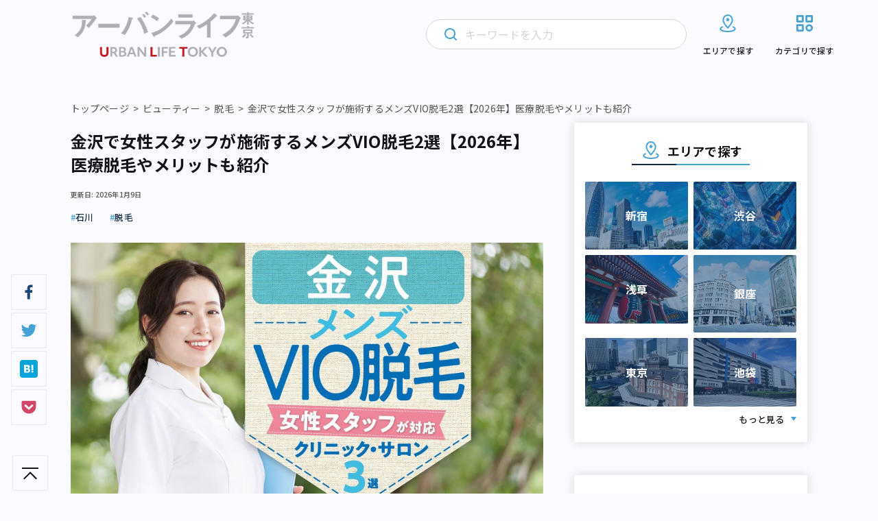

--- FILE ---
content_type: text/html; charset=UTF-8
request_url: https://urbanlife.tokyo/article/mens_epilation_vio_women_staff_kanazawa/
body_size: 40729
content:
<!DOCTYPE html>
<html lang="ja">

<head>
    <meta http-equiv="Content-Type" content="text/html; charset=UTF-8">
    <meta name="format-detection" content="telephone=no">
            <meta name="viewport" content="width=device-width, initial-scale=1">
                                                                    
                        
    <!-- Google Tag Manager -->
    <script>
        (function(w, d, s, l, i) {
            w[l] = w[l] || [];
            w[l].push({
                'gtm.start': new Date().getTime(),
                event: 'gtm.js'
            });
            var f = d.getElementsByTagName(s)[0],
                j = d.createElement(s),
                dl = l != 'dataLayer' ? '&l=' + l : '';
            j.async = true;
            j.src =
                'https://www.googletagmanager.com/gtm.js?id=' + i + dl;
            f.parentNode.insertBefore(j, f);
        })(window, document, 'script', 'dataLayer', 'GTM-NGNF4F7');
    </script>
    <!-- End Google Tag Manager -->

    <!-- Global site tag (gtag.js) - Google Analytics -->
    <script async src="https://www.googletagmanager.com/gtag/js?id=UA-122647857-1"></script>
    <script>
        window.dataLayer = window.dataLayer || [];

        function gtag() {
            dataLayer.push(arguments);
        }

        gtag('js', new Date());

        gtag('config', 'UA-122647857-1');
    </script>
    
		<!-- All in One SEO 4.2.4 - aioseo.com -->
		<title>金沢で女性スタッフが施術するメンズVIO脱毛2選【2026年】医療脱毛やメリットも紹介 | アーバンライフ東京</title>
		<meta name="description" content="金沢城や金沢21世紀美術館など観光名所豊かな金沢にもメンズVIO脱毛の施術を女性看護師や女性スタッフが行うメンズ脱毛クリニックがあります。今回は、女性がメンズVIO脱毛の施術を行うおすすめのメンズ脱毛クリニックだけでなく、施術担当が男性スタッフの脱毛サロンも紹介します。" />
		<meta name="robots" content="max-image-preview:large" />
		<link rel="canonical" href="https://urbanlife.tokyo/article/mens_epilation_vio_women_staff_kanazawa/" />
		<meta name="generator" content="All in One SEO (AIOSEO) 4.2.4 " />
		<script type="application/ld+json" class="aioseo-schema">
			{"@context":"https:\/\/schema.org","@graph":[{"@type":"WebSite","@id":"https:\/\/urbanlife.tokyo\/#website","url":"https:\/\/urbanlife.tokyo\/","name":"\u30a2\u30fc\u30d0\u30f3\u30e9\u30a4\u30d5\u6771\u4eac","description":"\u6771\u4eac\u3067\u300c\u3064\u306a\u304c\u308b\u300d\u3092\u898b\u3064\u3051\u308b\u30e1\u30c7\u30a3\u30a2","inLanguage":"ja","publisher":{"@id":"https:\/\/urbanlife.tokyo\/#organization"}},{"@type":"Organization","@id":"https:\/\/urbanlife.tokyo\/#organization","name":"\u30a2\u30fc\u30d0\u30f3 \u30e9\u30a4\u30d5 \u6771\u4eac- URBAN LIFE TOKYO","url":"https:\/\/urbanlife.tokyo\/"},{"@type":"BreadcrumbList","@id":"https:\/\/urbanlife.tokyo\/article\/mens_epilation_vio_women_staff_kanazawa\/#breadcrumblist","itemListElement":[{"@type":"ListItem","@id":"https:\/\/urbanlife.tokyo\/#listItem","position":1,"item":{"@type":"WebPage","@id":"https:\/\/urbanlife.tokyo\/","name":"\u30db\u30fc\u30e0","description":"\u30a2\u30fc\u30d0\u30f3\u30e9\u30a4\u30d5\u6771\u4eac\u306f\u3001\u6771\u4eac\u3067\u300c\u50cd\u304d\u3001\u66ae\u3089\u3057\u3001\u904a\u3076\u300d\u3059\u3079\u3066\u306e\u4eba\u306b\u3001\u591a\u69d8\u306a\u8857\u306e\u60c5\u5831\u3092\u767a\u4fe1\u3059\u308b\u30e1\u30c7\u30a3\u30a2\u3067\u3059\u3002\u6771\u4eac\u30e1\u30c8\u30ed\u6cbf\u7dda\u3092\u4e2d\u5fc3\u306b\u3001\u9b45\u529b\u7684\u306a\u5834\u6240\u3084\u4eba\u3001\u7269\u4e8b\u3092\u3055\u307e\u3056\u307e\u306a\u89d2\u5ea6\u304b\u3089\u7d39\u4ecb\u3057\u307e\u3059\u3002","url":"https:\/\/urbanlife.tokyo\/"}}]},{"@type":"Person","@id":"https:\/\/urbanlife.tokyo\/post\/author\/mediastaff004\/#author","url":"https:\/\/urbanlife.tokyo\/post\/author\/mediastaff004\/","name":"mediastaff004","image":{"@type":"ImageObject","@id":"https:\/\/urbanlife.tokyo\/article\/mens_epilation_vio_women_staff_kanazawa\/#authorImage","url":"https:\/\/secure.gravatar.com\/avatar\/dcf18b3713038398c8605eaf1da4b71a?s=96&d=mm&r=g","width":96,"height":96,"caption":"mediastaff004"}},{"@type":"WebPage","@id":"https:\/\/urbanlife.tokyo\/article\/mens_epilation_vio_women_staff_kanazawa\/#webpage","url":"https:\/\/urbanlife.tokyo\/article\/mens_epilation_vio_women_staff_kanazawa\/","name":"\u91d1\u6ca2\u3067\u5973\u6027\u30b9\u30bf\u30c3\u30d5\u304c\u65bd\u8853\u3059\u308b\u30e1\u30f3\u30baVIO\u8131\u6bdb2\u9078\u30102026\u5e74\u3011\u533b\u7642\u8131\u6bdb\u3084\u30e1\u30ea\u30c3\u30c8\u3082\u7d39\u4ecb | \u30a2\u30fc\u30d0\u30f3\u30e9\u30a4\u30d5\u6771\u4eac","description":"\u91d1\u6ca2\u57ce\u3084\u91d1\u6ca221\u4e16\u7d00\u7f8e\u8853\u9928\u306a\u3069\u89b3\u5149\u540d\u6240\u8c4a\u304b\u306a\u91d1\u6ca2\u306b\u3082\u30e1\u30f3\u30baVIO\u8131\u6bdb\u306e\u65bd\u8853\u3092\u5973\u6027\u770b\u8b77\u5e2b\u3084\u5973\u6027\u30b9\u30bf\u30c3\u30d5\u304c\u884c\u3046\u30e1\u30f3\u30ba\u8131\u6bdb\u30af\u30ea\u30cb\u30c3\u30af\u304c\u3042\u308a\u307e\u3059\u3002\u4eca\u56de\u306f\u3001\u5973\u6027\u304c\u30e1\u30f3\u30baVIO\u8131\u6bdb\u306e\u65bd\u8853\u3092\u884c\u3046\u304a\u3059\u3059\u3081\u306e\u30e1\u30f3\u30ba\u8131\u6bdb\u30af\u30ea\u30cb\u30c3\u30af\u3060\u3051\u3067\u306a\u304f\u3001\u65bd\u8853\u62c5\u5f53\u304c\u7537\u6027\u30b9\u30bf\u30c3\u30d5\u306e\u8131\u6bdb\u30b5\u30ed\u30f3\u3082\u7d39\u4ecb\u3057\u307e\u3059\u3002","inLanguage":"ja","isPartOf":{"@id":"https:\/\/urbanlife.tokyo\/#website"},"breadcrumb":{"@id":"https:\/\/urbanlife.tokyo\/article\/mens_epilation_vio_women_staff_kanazawa\/#breadcrumblist"},"author":"https:\/\/urbanlife.tokyo\/post\/author\/mediastaff004\/#author","creator":"https:\/\/urbanlife.tokyo\/post\/author\/mediastaff004\/#author","image":{"@type":"ImageObject","@id":"https:\/\/urbanlife.tokyo\/#mainImage","url":"\/wp-content\/uploads\/2023\/06\/202305_mens_vio_kanazawa.jpg","width":1000,"height":600,"caption":"\u30e1\u30f3\u30ba\u8131\u6bdb VIO \u5973\u6027\u30b9\u30bf\u30c3\u30d5 \u91d1\u6ca2"},"primaryImageOfPage":{"@id":"https:\/\/urbanlife.tokyo\/article\/mens_epilation_vio_women_staff_kanazawa\/#mainImage"},"datePublished":"2023-06-09T05:20:58+09:00","dateModified":"2026-01-09T08:14:47+09:00"}]}
		</script>
		<!-- All in One SEO -->

<link rel='stylesheet' id='wp-block-library-css'  href='https://urbanlife.tokyo/wp-includes/css/dist/block-library/style.min.css?ver=6.0.9' type='text/css' media='all' />
<style id='wp-block-library-inline-css' type='text/css'>
/* VK Color Palettes */
</style>
<style id='global-styles-inline-css' type='text/css'>
body{--wp--preset--color--black: #000000;--wp--preset--color--cyan-bluish-gray: #abb8c3;--wp--preset--color--white: #ffffff;--wp--preset--color--pale-pink: #f78da7;--wp--preset--color--vivid-red: #cf2e2e;--wp--preset--color--luminous-vivid-orange: #ff6900;--wp--preset--color--luminous-vivid-amber: #fcb900;--wp--preset--color--light-green-cyan: #7bdcb5;--wp--preset--color--vivid-green-cyan: #00d084;--wp--preset--color--pale-cyan-blue: #8ed1fc;--wp--preset--color--vivid-cyan-blue: #0693e3;--wp--preset--color--vivid-purple: #9b51e0;--wp--preset--gradient--vivid-cyan-blue-to-vivid-purple: linear-gradient(135deg,rgba(6,147,227,1) 0%,rgb(155,81,224) 100%);--wp--preset--gradient--light-green-cyan-to-vivid-green-cyan: linear-gradient(135deg,rgb(122,220,180) 0%,rgb(0,208,130) 100%);--wp--preset--gradient--luminous-vivid-amber-to-luminous-vivid-orange: linear-gradient(135deg,rgba(252,185,0,1) 0%,rgba(255,105,0,1) 100%);--wp--preset--gradient--luminous-vivid-orange-to-vivid-red: linear-gradient(135deg,rgba(255,105,0,1) 0%,rgb(207,46,46) 100%);--wp--preset--gradient--very-light-gray-to-cyan-bluish-gray: linear-gradient(135deg,rgb(238,238,238) 0%,rgb(169,184,195) 100%);--wp--preset--gradient--cool-to-warm-spectrum: linear-gradient(135deg,rgb(74,234,220) 0%,rgb(151,120,209) 20%,rgb(207,42,186) 40%,rgb(238,44,130) 60%,rgb(251,105,98) 80%,rgb(254,248,76) 100%);--wp--preset--gradient--blush-light-purple: linear-gradient(135deg,rgb(255,206,236) 0%,rgb(152,150,240) 100%);--wp--preset--gradient--blush-bordeaux: linear-gradient(135deg,rgb(254,205,165) 0%,rgb(254,45,45) 50%,rgb(107,0,62) 100%);--wp--preset--gradient--luminous-dusk: linear-gradient(135deg,rgb(255,203,112) 0%,rgb(199,81,192) 50%,rgb(65,88,208) 100%);--wp--preset--gradient--pale-ocean: linear-gradient(135deg,rgb(255,245,203) 0%,rgb(182,227,212) 50%,rgb(51,167,181) 100%);--wp--preset--gradient--electric-grass: linear-gradient(135deg,rgb(202,248,128) 0%,rgb(113,206,126) 100%);--wp--preset--gradient--midnight: linear-gradient(135deg,rgb(2,3,129) 0%,rgb(40,116,252) 100%);--wp--preset--duotone--dark-grayscale: url('#wp-duotone-dark-grayscale');--wp--preset--duotone--grayscale: url('#wp-duotone-grayscale');--wp--preset--duotone--purple-yellow: url('#wp-duotone-purple-yellow');--wp--preset--duotone--blue-red: url('#wp-duotone-blue-red');--wp--preset--duotone--midnight: url('#wp-duotone-midnight');--wp--preset--duotone--magenta-yellow: url('#wp-duotone-magenta-yellow');--wp--preset--duotone--purple-green: url('#wp-duotone-purple-green');--wp--preset--duotone--blue-orange: url('#wp-duotone-blue-orange');--wp--preset--font-size--small: 13px;--wp--preset--font-size--medium: 20px;--wp--preset--font-size--large: 36px;--wp--preset--font-size--x-large: 42px;}.has-black-color{color: var(--wp--preset--color--black) !important;}.has-cyan-bluish-gray-color{color: var(--wp--preset--color--cyan-bluish-gray) !important;}.has-white-color{color: var(--wp--preset--color--white) !important;}.has-pale-pink-color{color: var(--wp--preset--color--pale-pink) !important;}.has-vivid-red-color{color: var(--wp--preset--color--vivid-red) !important;}.has-luminous-vivid-orange-color{color: var(--wp--preset--color--luminous-vivid-orange) !important;}.has-luminous-vivid-amber-color{color: var(--wp--preset--color--luminous-vivid-amber) !important;}.has-light-green-cyan-color{color: var(--wp--preset--color--light-green-cyan) !important;}.has-vivid-green-cyan-color{color: var(--wp--preset--color--vivid-green-cyan) !important;}.has-pale-cyan-blue-color{color: var(--wp--preset--color--pale-cyan-blue) !important;}.has-vivid-cyan-blue-color{color: var(--wp--preset--color--vivid-cyan-blue) !important;}.has-vivid-purple-color{color: var(--wp--preset--color--vivid-purple) !important;}.has-black-background-color{background-color: var(--wp--preset--color--black) !important;}.has-cyan-bluish-gray-background-color{background-color: var(--wp--preset--color--cyan-bluish-gray) !important;}.has-white-background-color{background-color: var(--wp--preset--color--white) !important;}.has-pale-pink-background-color{background-color: var(--wp--preset--color--pale-pink) !important;}.has-vivid-red-background-color{background-color: var(--wp--preset--color--vivid-red) !important;}.has-luminous-vivid-orange-background-color{background-color: var(--wp--preset--color--luminous-vivid-orange) !important;}.has-luminous-vivid-amber-background-color{background-color: var(--wp--preset--color--luminous-vivid-amber) !important;}.has-light-green-cyan-background-color{background-color: var(--wp--preset--color--light-green-cyan) !important;}.has-vivid-green-cyan-background-color{background-color: var(--wp--preset--color--vivid-green-cyan) !important;}.has-pale-cyan-blue-background-color{background-color: var(--wp--preset--color--pale-cyan-blue) !important;}.has-vivid-cyan-blue-background-color{background-color: var(--wp--preset--color--vivid-cyan-blue) !important;}.has-vivid-purple-background-color{background-color: var(--wp--preset--color--vivid-purple) !important;}.has-black-border-color{border-color: var(--wp--preset--color--black) !important;}.has-cyan-bluish-gray-border-color{border-color: var(--wp--preset--color--cyan-bluish-gray) !important;}.has-white-border-color{border-color: var(--wp--preset--color--white) !important;}.has-pale-pink-border-color{border-color: var(--wp--preset--color--pale-pink) !important;}.has-vivid-red-border-color{border-color: var(--wp--preset--color--vivid-red) !important;}.has-luminous-vivid-orange-border-color{border-color: var(--wp--preset--color--luminous-vivid-orange) !important;}.has-luminous-vivid-amber-border-color{border-color: var(--wp--preset--color--luminous-vivid-amber) !important;}.has-light-green-cyan-border-color{border-color: var(--wp--preset--color--light-green-cyan) !important;}.has-vivid-green-cyan-border-color{border-color: var(--wp--preset--color--vivid-green-cyan) !important;}.has-pale-cyan-blue-border-color{border-color: var(--wp--preset--color--pale-cyan-blue) !important;}.has-vivid-cyan-blue-border-color{border-color: var(--wp--preset--color--vivid-cyan-blue) !important;}.has-vivid-purple-border-color{border-color: var(--wp--preset--color--vivid-purple) !important;}.has-vivid-cyan-blue-to-vivid-purple-gradient-background{background: var(--wp--preset--gradient--vivid-cyan-blue-to-vivid-purple) !important;}.has-light-green-cyan-to-vivid-green-cyan-gradient-background{background: var(--wp--preset--gradient--light-green-cyan-to-vivid-green-cyan) !important;}.has-luminous-vivid-amber-to-luminous-vivid-orange-gradient-background{background: var(--wp--preset--gradient--luminous-vivid-amber-to-luminous-vivid-orange) !important;}.has-luminous-vivid-orange-to-vivid-red-gradient-background{background: var(--wp--preset--gradient--luminous-vivid-orange-to-vivid-red) !important;}.has-very-light-gray-to-cyan-bluish-gray-gradient-background{background: var(--wp--preset--gradient--very-light-gray-to-cyan-bluish-gray) !important;}.has-cool-to-warm-spectrum-gradient-background{background: var(--wp--preset--gradient--cool-to-warm-spectrum) !important;}.has-blush-light-purple-gradient-background{background: var(--wp--preset--gradient--blush-light-purple) !important;}.has-blush-bordeaux-gradient-background{background: var(--wp--preset--gradient--blush-bordeaux) !important;}.has-luminous-dusk-gradient-background{background: var(--wp--preset--gradient--luminous-dusk) !important;}.has-pale-ocean-gradient-background{background: var(--wp--preset--gradient--pale-ocean) !important;}.has-electric-grass-gradient-background{background: var(--wp--preset--gradient--electric-grass) !important;}.has-midnight-gradient-background{background: var(--wp--preset--gradient--midnight) !important;}.has-small-font-size{font-size: var(--wp--preset--font-size--small) !important;}.has-medium-font-size{font-size: var(--wp--preset--font-size--medium) !important;}.has-large-font-size{font-size: var(--wp--preset--font-size--large) !important;}.has-x-large-font-size{font-size: var(--wp--preset--font-size--x-large) !important;}
</style>
<link rel='stylesheet' id='contact-form-7-css'  href='https://urbanlife.tokyo/wp-content/plugins/contact-form-7/includes/css/styles.css?ver=5.6' type='text/css' media='all' />
<link rel='stylesheet' id='flexible-table-block-css'  href='https://urbanlife.tokyo/wp-content/plugins/flexible-table-block/build/style-index.css?ver=1659400511' type='text/css' media='all' />
<style id='flexible-table-block-inline-css' type='text/css'>
.wp-block-flexible-table-block-table.wp-block-flexible-table-block-table>table{width:100%;max-width:100%;border-collapse:collapse;}.wp-block-flexible-table-block-table.wp-block-flexible-table-block-table.is-style-stripes tr:nth-child(odd) th{background-color:#f0f0f1;}.wp-block-flexible-table-block-table.wp-block-flexible-table-block-table.is-style-stripes tr:nth-child(odd) td{background-color:#f0f0f1;}.wp-block-flexible-table-block-table.wp-block-flexible-table-block-table.is-style-stripes tr:nth-child(even) th{background-color:#ffffff;}.wp-block-flexible-table-block-table.wp-block-flexible-table-block-table.is-style-stripes tr:nth-child(even) td{background-color:#ffffff;}.wp-block-flexible-table-block-table.wp-block-flexible-table-block-table>table tr th,.wp-block-flexible-table-block-table.wp-block-flexible-table-block-table>table tr td{padding:0.5em;border-width:1px;border-style:solid;border-color:#a3b9e0;text-align:left;vertical-align:middle;}.wp-block-flexible-table-block-table.wp-block-flexible-table-block-table>table tr th{background-color:#f0f0f1;}.wp-block-flexible-table-block-table.wp-block-flexible-table-block-table>table tr td{background-color:#ffffff;}@media screen and (min-width:769px){.wp-block-flexible-table-block-table.is-scroll-on-pc{overflow-x:scroll;}.wp-block-flexible-table-block-table.is-scroll-on-pc table{max-width:none;align-self:self-start;}}@media screen and (max-width:768px){.wp-block-flexible-table-block-table.is-scroll-on-mobile{overflow-x:scroll;}.wp-block-flexible-table-block-table.is-scroll-on-mobile table{max-width:none;align-self:self-start;}.wp-block-flexible-table-block-table table.is-stacked-on-mobile th,.wp-block-flexible-table-block-table table.is-stacked-on-mobile td{width:100%!important;display:block;}}
</style>
<link rel='stylesheet' id='vk-components-style-css'  href='https://urbanlife.tokyo/wp-content/plugins/vk-blocks/build/vk-components.css?ver=1659400553' type='text/css' media='all' />
<link rel='stylesheet' id='vkblocks-bootstrap-css'  href='https://urbanlife.tokyo/wp-content/plugins/vk-blocks/build/bootstrap_vk_using.css?ver=4.3.1' type='text/css' media='all' />
<link rel='stylesheet' id='ez-icomoon-css'  href='https://urbanlife.tokyo/wp-content/plugins/easy-table-of-contents/vendor/icomoon/style.min.css?ver=2.0.31' type='text/css' media='all' />
<link rel='stylesheet' id='ez-toc-css'  href='https://urbanlife.tokyo/wp-content/plugins/easy-table-of-contents/assets/css/screen.min.css?ver=2.0.31' type='text/css' media='all' />
<style id='ez-toc-inline-css' type='text/css'>
div#ez-toc-container p.ez-toc-title {font-size: 120%;}div#ez-toc-container p.ez-toc-title {font-weight: 500;}div#ez-toc-container ul li {font-size: 95%;}div#ez-toc-container nav ul ul li ul li {font-size: 90%!important;}div#ez-toc-container {background: #fff;border: 1px solid #ddd;width: 100%;}div#ez-toc-container p.ez-toc-title {color: #999;}div#ez-toc-container ul.ez-toc-list a {color: #428bca;}div#ez-toc-container ul.ez-toc-list a:hover {color: #2a6496;}div#ez-toc-container ul.ez-toc-list a:visited {color: #428bca;}
</style>
<link rel='stylesheet' id='vk-blocks-build-css-css'  href='https://urbanlife.tokyo/wp-content/plugins/vk-blocks/build/block-build.css?ver=1.40.0.1' type='text/css' media='all' />
<style id='vk-blocks-build-css-inline-css' type='text/css'>
:root {--vk_flow-arrow: url(https://urbanlife.tokyo/wp-content/plugins/vk-blocks/inc/vk-blocks/images/arrow_bottom.svg);--vk_image-mask-wave01: url(https://urbanlife.tokyo/wp-content/plugins/vk-blocks/inc/vk-blocks/images/wave01.svg);--vk_image-mask-wave02: url(https://urbanlife.tokyo/wp-content/plugins/vk-blocks/inc/vk-blocks/images/wave02.svg);--vk_image-mask-wave03: url(https://urbanlife.tokyo/wp-content/plugins/vk-blocks/inc/vk-blocks/images/wave03.svg);--vk_image-mask-wave04: url(https://urbanlife.tokyo/wp-content/plugins/vk-blocks/inc/vk-blocks/images/wave04.svg);}
:root { --vk-size-text: 16px;--vk-color-primary:#337ab7; }

	:root {

		--vk-balloon-border-width:1px;

		--vk-balloon-speech-offset:-12px;
	}
	
</style>
<link rel='stylesheet' id='vk-font-awesome-css'  href='https://urbanlife.tokyo/wp-content/plugins/vk-blocks/vendor/vektor-inc/font-awesome-versions/src/versions/6/css/all.min.css?ver=6.1.0' type='text/css' media='all' />
<script type='text/javascript' src='https://urbanlife.tokyo/wp-includes/js/jquery/jquery.min.js?ver=3.6.0' id='jquery-core-js'></script>
<script type='text/javascript' src='https://urbanlife.tokyo/wp-includes/js/jquery/jquery-migrate.min.js?ver=3.3.2' id='jquery-migrate-js'></script>
<script type='text/javascript' id='simple-likes-public-js-js-extra'>
/* <![CDATA[ */
var simpleLikes = {"ajaxurl":"https:\/\/urbanlife.tokyo\/wp-admin\/admin-ajax.php","like":"Like","unlike":"Unlike"};
/* ]]> */
</script>
<script type='text/javascript' src='https://urbanlife.tokyo/wp-content/themes/renewal-ulm/assets/js/like.js?ver=0.5' id='simple-likes-public-js-js'></script>
<link rel="https://api.w.org/" href="https://urbanlife.tokyo/wp-json/" /><link rel="alternate" type="application/json" href="https://urbanlife.tokyo/wp-json/wp/v2/article/123368" /><link rel="alternate" type="application/json+oembed" href="https://urbanlife.tokyo/wp-json/oembed/1.0/embed?url=https%3A%2F%2Furbanlife.tokyo%2Farticle%2Fmens_epilation_vio_women_staff_kanazawa%2F" />
<link rel="alternate" type="text/xml+oembed" href="https://urbanlife.tokyo/wp-json/oembed/1.0/embed?url=https%3A%2F%2Furbanlife.tokyo%2Farticle%2Fmens_epilation_vio_women_staff_kanazawa%2F&#038;format=xml" />
<!-- Favicon Rotator -->
<link rel="shortcut icon" href="/wp-content/uploads/2024/04/ult_2404_1-16x16.png" />
<link rel="apple-touch-icon-precomposed" href="/wp-content/uploads/2024/04/ult_2404_1.png" />
<!-- End Favicon Rotator -->
<noscript><style>.lazyload[data-src]{display:none !important;}</style></noscript><style>.lazyload{background-image:none !important;}.lazyload:before{background-image:none !important;}</style>    <!-- brainpad(rtoaster) -->
<script type="text/javascript" src="//js.rtoaster.jp/Rtoaster.js"></script>
<script type="text/javascript">
Rtoaster.init("RTA-8c41-a3591463d57b");
Rtoaster.item("123368");
Rtoaster.track();
</script>

    <!-- ウェブクリップアイコン -->
    <link rel="apple-touch-icon" href="/assets/images/web_clip.png">
    <!-- COMMON STYLES -->
    <link rel="stylesheet" href="https://urbanlife.tokyo/wp-content/themes/renewal-ulm/assets/style.css?date=20260115195436">
    <link rel="stylesheet" href="https://urbanlife.tokyo/wp-content/themes/renewal-ulm/assets/css/block.css?date=20260115195436">
    <!-- FontAwesome -->
    <link rel="stylesheet" href="https://use.fontawesome.com/releases/v5.1.0/css/all.css" integrity="sha384-lKuwvrZot6UHsBSfcMvOkWwlCMgc0TaWr+30HWe3a4ltaBwTZhyTEggF5tJv8tbt" crossorigin="anonymous">
    <link href="https://maxcdn.bootstrapcdn.com/font-awesome/4.3.0/css/font-awesome.min.css" rel="stylesheet">

    <!-- Google Font -->
    <link rel="preconnect" href="https://fonts.googleapis.com" />
    <link rel="preconnect" href="https://fonts.gstatic.com" crossorigin />
    <link href="https://fonts.googleapis.com/css2?family=Montserrat:wght@300;600&family=Noto+Sans+JP:wght@400;500;700&display=swap" rel="stylesheet" />

    <!-- css_browser_selector.js -->
    <script src="https://urbanlife.tokyo/wp-content/themes/renewal-ulm/assets/js/css_browser_selector.js" type="text/javascript"></script>

    <!-- Twitter -->
    <meta name="twitter:card" content="summary_large_image">
    <meta name="twitter:site" content="@urbanlife_tokyo">
    <meta name="twitter:domain" content="https://urbanlife.tokyo/">
    <meta name="twitter:title" content="金沢で女性スタッフが施術するメンズVIO脱毛2選【2026年】医療脱毛やメリットも紹介 | アーバンライフ東京">
    <meta name="twitter:description" content="">

    <!-- Facebook -->
    <meta property="og:site_name" content="アーバンライフ東京" />
    <meta property="fb:app_id" content="265091880995592" />
    <meta property="og:title" content="金沢で女性スタッフが施術するメンズVIO脱毛2選【2026年】医療脱毛やメリットも紹介 | アーバンライフ東京" />
    <meta property="og:url" content="https://urbanlife.tokyo/article/mens_epilation_vio_women_staff_kanazawa/" />
    <meta property="og:type" content="article" />
    <meta property="og:description" content="" />

            
                    <meta name="description" content="金沢城や金沢21世紀美術館など観光名所豊かな金沢にもメンズVIO脱毛の施術を女性看護師や女性スタッフが行うメンズ脱毛クリニックがあります。今回は、女性がメンズVIO脱毛の施術を行うおすすめのメンズ脱毛クリニックだけでなく、施術担当が男性スタッフの脱毛サロンも紹介します。" />
        
        <meta name="twitter:image:src" content="https://urbanlife.tokyo/wp-content/uploads/2023/06/202305_mens_vio_kanazawa.jpg">
        <meta property="og:image" content="https://urbanlife.tokyo/wp-content/uploads/2023/06/202305_mens_vio_kanazawa.jpg" />
    
    
    </head>
<body>
    <!-- Google Tag Manager (noscript) -->
    <noscript><iframe src="https://www.googletagmanager.com/ns.html?id=GTM-NGNF4F7" height="0" width="0" style="display:none;visibility:hidden"></iframe></noscript>
    <!-- End Google Tag Manager (noscript) -->
    <div id="fb-root"></div>
    <script>
        (function(d, s, id) {
            var js, fjs = d.getElementsByTagName(s)[0];
            if (d.getElementById(id)) return;
            js = d.createElement(s);
            js.id = id;
            js.src = "//connect.facebook.net/ja_JP/sdk.js#xfbml=1&version=v2.4";
            fjs.parentNode.insertBefore(js, fjs);
        }(document, 'script', 'facebook-jssdk'));
    </script>
        <header class="l-header">
        <div class="l-header__inner">
                            <div class="l-header__logo">
                    <a href="https://urbanlife.tokyo">
                        <img src="[data-uri]" alt="アーバンライフ東京" decoding="async" data-src="https://urbanlife.tokyo/wp-content/themes/renewal-ulm/assets/img/common/logo.png" class="lazyload" data-eio-rwidth="776" data-eio-rheight="202"><noscript><img src="https://urbanlife.tokyo/wp-content/themes/renewal-ulm/assets/img/common/logo.png" alt="アーバンライフ東京" decoding="async" data-eio="l"></noscript>
                    </a>
                </div>
                        <div class="l-header__icon">
                <div class="l-header__search trigger-toggle">
                    <img src="[data-uri]" alt="" decoding="async" data-src="https://urbanlife.tokyo/wp-content/themes/renewal-ulm/assets/img/common/primary-search-icon.svg" class="lazyload"><noscript><img src="https://urbanlife.tokyo/wp-content/themes/renewal-ulm/assets/img/common/primary-search-icon.svg" alt="" decoding="async" data-eio="l"></noscript>
                </div>
                <div class="l-header__navbtn trigger-toggle">
                    <span class="l-header__navbtn__bar"></span>
                    <span class="l-header__navbtn__bar"></span>
                    <span class="l-header__navbtn__bar"></span>
                </div>
            </div>
            <nav class="l-gnav">
                <div class="l-gnav__search">
                    <img class="l-gnav__search__loupe primary lazyload" src="[data-uri]" alt="" decoding="async" data-src="https://urbanlife.tokyo/wp-content/themes/renewal-ulm/assets/img/common/primary-search-icon.svg"><noscript><img class="l-gnav__search__loupe primary" src="https://urbanlife.tokyo/wp-content/themes/renewal-ulm/assets/img/common/primary-search-icon.svg" alt="" decoding="async" data-eio="l"></noscript>
                    <img class="l-gnav__search__loupe secondary lazyload" src="[data-uri]" alt="" decoding="async" data-src="https://urbanlife.tokyo/wp-content/themes/renewal-ulm/assets/img/common/secondary-search-icon.svg"><noscript><img class="l-gnav__search__loupe secondary" src="https://urbanlife.tokyo/wp-content/themes/renewal-ulm/assets/img/common/secondary-search-icon.svg" alt="" decoding="async" data-eio="l"></noscript>
                    <img class="l-gnav__search__delete lazyload" src="[data-uri]" alt="" decoding="async" data-src="https://urbanlife.tokyo/wp-content/themes/renewal-ulm/assets/img/common/gray-circle-cross.svg"><noscript><img class="l-gnav__search__delete" src="https://urbanlife.tokyo/wp-content/themes/renewal-ulm/assets/img/common/gray-circle-cross.svg" alt="" decoding="async" data-eio="l"></noscript>
                    <form role="search" method="get" id="searchform" class="searchform" action="https://urbanlife.tokyo/">
                        <input class="searchfield" type="text" placeholder="キーワードを入力" name="s">
                    </form>
                </div>
                <div class="l-gnav__list-wrapper">
                    <ul class="l-gnav__list">
                        <li class="l-gnav__item area">
                            <a href="https://urbanlife.tokyo/locations">
                                <svg class="l-gnav__item__image-icon" width="32" height="32" viewBox="0 0 32 32" fill="none" xmlns="http://www.w3.org/2000/svg">
                                    <path d="M23.9997 21.3546C25.6597 22.0599 26.6663 22.9853 26.6663 23.9999C26.6663 26.2093 21.8903 27.9999 15.9997 27.9999C10.109 27.9999 5.33301 26.2093 5.33301 23.9999C5.33301 22.9866 6.33967 22.0586 7.99967 21.3546" stroke="#46A2D4" stroke-width="2" stroke-linecap="round" stroke-linejoin="round" />
                                    <path d="M22.6663 11.2587C22.6663 15.3827 15.9997 22.6667 15.9997 22.6667C15.9997 22.6667 9.33301 15.3827 9.33301 11.2587C9.33301 7.136 12.3183 4 15.9997 4C19.681 4 22.6663 7.136 22.6663 11.2587V11.2587Z" stroke="#46A2D4" stroke-width="2" stroke-linecap="round" stroke-linejoin="round" />
                                    <path d="M15.9993 12C16.7357 12 17.3327 11.4031 17.3327 10.6667C17.3327 9.93033 16.7357 9.33337 15.9993 9.33337C15.263 9.33337 14.666 9.93033 14.666 10.6667C14.666 11.4031 15.263 12 15.9993 12Z" stroke="#46A2D4" stroke-width="2" stroke-linecap="round" stroke-linejoin="round" />
                                </svg>
                                <img class="l-gnav__item__image-arrow lazyload" src="[data-uri]" alt="" decoding="async" data-src="https://urbanlife.tokyo/wp-content/themes/renewal-ulm/assets/img/common/wh-arrow.svg"><noscript><img class="l-gnav__item__image-arrow" src="https://urbanlife.tokyo/wp-content/themes/renewal-ulm/assets/img/common/wh-arrow.svg" alt="" decoding="async" data-eio="l"></noscript>
                                <p>エリアで探す</p>
                            </a>
                            <div class="l-gnav__area-accordion">
                                <ul class="l-gnav__area-accordion__list">
                                                                            <li class="l-gnav__area-accordion__item"><a href="https://urbanlife.tokyo/category/area/all-over-japan/tokyo/a1/">銀座・新橋・有楽町</a></li>
                                                                            <li class="l-gnav__area-accordion__item"><a href="https://urbanlife.tokyo/category/area/all-over-japan/tokyo/a2/">東京・日本橋</a></li>
                                                                            <li class="l-gnav__area-accordion__item"><a href="https://urbanlife.tokyo/category/area/all-over-japan/tokyo/a3/">渋谷・恵比寿・代官山</a></li>
                                                                            <li class="l-gnav__area-accordion__item"><a href="https://urbanlife.tokyo/category/area/all-over-japan/tokyo/a4/">新宿・代々木・大久保</a></li>
                                                                            <li class="l-gnav__area-accordion__item"><a href="https://urbanlife.tokyo/category/area/all-over-japan/tokyo/a5/">池袋～高田馬場・早稲田</a></li>
                                                                            <li class="l-gnav__area-accordion__item"><a href="https://urbanlife.tokyo/category/area/all-over-japan/tokyo/a6/">原宿・表参道・青山</a></li>
                                                                            <li class="l-gnav__area-accordion__item"><a href="https://urbanlife.tokyo/category/area/all-over-japan/tokyo/a7/">六本木・麻布・広尾</a></li>
                                                                            <li class="l-gnav__area-accordion__item"><a href="https://urbanlife.tokyo/category/area/all-over-japan/tokyo/a8/">赤坂・永田町・溜池</a></li>
                                                                            <li class="l-gnav__area-accordion__item"><a href="https://urbanlife.tokyo/category/area/all-over-japan/tokyo/a9/">四ツ谷・市ヶ谷・飯田橋</a></li>
                                                                            <li class="l-gnav__area-accordion__item"><a href="https://urbanlife.tokyo/category/area/all-over-japan/tokyo/a10/">秋葉原・神田・水道橋</a></li>
                                                                            <li class="l-gnav__area-accordion__item"><a href="https://urbanlife.tokyo/category/area/all-over-japan/tokyo/a11/">上野・浅草・日暮里</a></li>
                                                                            <li class="l-gnav__area-accordion__item"><a href="https://urbanlife.tokyo/category/area/all-over-japan/tokyo/a12/">浜松町・田町・品川</a></li>
                                                                            <li class="l-gnav__area-accordion__item"><a href="https://urbanlife.tokyo/category/area/all-over-japan/tokyo/a13/">目黒・白金・五反田</a></li>
                                                                            <li class="l-gnav__area-accordion__item"><a href="https://urbanlife.tokyo/category/area/all-over-japan/tokyo/a14/">大塚・巣鴨・駒込・赤羽</a></li>
                                                                            <li class="l-gnav__area-accordion__item"><a href="https://urbanlife.tokyo/category/area/all-over-japan/tokyo/a15/">両国・錦糸町・小岩</a></li>
                                                                            <li class="l-gnav__area-accordion__item"><a href="https://urbanlife.tokyo/category/area/all-over-japan/tokyo/a16/">築地・湾岸・お台場</a></li>
                                                                            <li class="l-gnav__area-accordion__item"><a href="https://urbanlife.tokyo/category/area/all-over-japan/tokyo/a17/">大井・蒲田</a></li>
                                                                            <li class="l-gnav__area-accordion__item"><a href="https://urbanlife.tokyo/category/area/all-over-japan/tokyo/a18/">東急沿線</a></li>
                                                                            <li class="l-gnav__area-accordion__item"><a href="https://urbanlife.tokyo/category/area/all-over-japan/tokyo/a19/">京王・小田急沿線</a></li>
                                                                            <li class="l-gnav__area-accordion__item"><a href="https://urbanlife.tokyo/category/area/all-over-japan/tokyo/a20/">中野～西荻窪</a></li>
                                                                            <li class="l-gnav__area-accordion__item"><a href="https://urbanlife.tokyo/category/area/all-over-japan/tokyo/a21/">西武沿線</a></li>
                                                                            <li class="l-gnav__area-accordion__item"><a href="https://urbanlife.tokyo/category/area/all-over-japan/tokyo/a22/">板橋・東武沿線</a></li>
                                                                            <li class="l-gnav__area-accordion__item"><a href="https://urbanlife.tokyo/category/area/all-over-japan/tokyo/a23/">千住・綾瀬・葛飾</a></li>
                                                                            <li class="l-gnav__area-accordion__item"><a href="https://urbanlife.tokyo/category/area/all-over-japan/tokyo/a24/">吉祥寺・三鷹・武蔵境</a></li>
                                                                            <li class="l-gnav__area-accordion__item"><a href="https://urbanlife.tokyo/category/area/all-over-japan/tokyo/a25/">小金井・国分寺・国立</a></li>
                                                                            <li class="l-gnav__area-accordion__item"><a href="https://urbanlife.tokyo/category/area/all-over-japan/tokyo/a26/">調布・府中・狛江</a></li>
                                                                            <li class="l-gnav__area-accordion__item"><a href="https://urbanlife.tokyo/category/area/all-over-japan/tokyo/a27/">町田・稲城・多摩</a></li>
                                                                            <li class="l-gnav__area-accordion__item"><a href="https://urbanlife.tokyo/category/area/all-over-japan/tokyo/a28/">西東京市周辺</a></li>
                                                                            <li class="l-gnav__area-accordion__item"><a href="https://urbanlife.tokyo/category/area/all-over-japan/tokyo/a29/">立川市・八王子市周辺</a></li>
                                                                            <li class="l-gnav__area-accordion__item"><a href="https://urbanlife.tokyo/category/area/all-over-japan/tokyo/a30/">福生・青梅周辺</a></li>
                                                                    </ul>
                            </div>
                        </li>

                        <li class="l-gnav__item category">
                            <a href="https://urbanlife.tokyo/categories">
                                <svg class="l-gnav__item__image-icon" width="32" height="32" viewBox="0 0 32 32" fill="none" xmlns="http://www.w3.org/2000/svg">
                                    <path d="M13.3333 4H5.33333C4.97971 4 4.64057 4.14048 4.39052 4.39052C4.14048 4.64057 4 4.97971 4 5.33333V13.3333C4 13.687 4.14048 14.0261 4.39052 14.2761C4.64057 14.5262 4.97971 14.6667 5.33333 14.6667H13.3333C13.687 14.6667 14.0261 14.5262 14.2761 14.2761C14.5262 14.0261 14.6667 13.687 14.6667 13.3333V5.33333C14.6667 4.97971 14.5262 4.64057 14.2761 4.39052C14.0261 4.14048 13.687 4 13.3333 4ZM12 12H6.66667V6.66667H12V12ZM26.6667 4H18.6667C18.313 4 17.9739 4.14048 17.7239 4.39052C17.4738 4.64057 17.3333 4.97971 17.3333 5.33333V13.3333C17.3333 13.687 17.4738 14.0261 17.7239 14.2761C17.9739 14.5262 18.313 14.6667 18.6667 14.6667H26.6667C27.0203 14.6667 27.3594 14.5262 27.6095 14.2761C27.8595 14.0261 28 13.687 28 13.3333V5.33333C28 4.97971 27.8595 4.64057 27.6095 4.39052C27.3594 4.14048 27.0203 4 26.6667 4ZM25.3333 12H20V6.66667H25.3333V12ZM13.3333 17.3333H5.33333C4.97971 17.3333 4.64057 17.4738 4.39052 17.7239C4.14048 17.9739 4 18.313 4 18.6667V26.6667C4 27.0203 4.14048 27.3594 4.39052 27.6095C4.64057 27.8595 4.97971 28 5.33333 28H13.3333C13.687 28 14.0261 27.8595 14.2761 27.6095C14.5262 27.3594 14.6667 27.0203 14.6667 26.6667V18.6667C14.6667 18.313 14.5262 17.9739 14.2761 17.7239C14.0261 17.4738 13.687 17.3333 13.3333 17.3333ZM12 25.3333H6.66667V20H12V25.3333ZM22.6667 17.3333C19.7253 17.3333 17.3333 19.7253 17.3333 22.6667C17.3333 25.608 19.7253 28 22.6667 28C25.608 28 28 25.608 28 22.6667C28 19.7253 25.608 17.3333 22.6667 17.3333ZM22.6667 25.3333C21.196 25.3333 20 24.1373 20 22.6667C20 21.196 21.196 20 22.6667 20C24.1373 20 25.3333 21.196 25.3333 22.6667C25.3333 24.1373 24.1373 25.3333 22.6667 25.3333Z" fill="#46A2D4" />
                                </svg>
                                <img class="l-gnav__item__image-arrow lazyload" src="[data-uri]" alt="" decoding="async" data-src="https://urbanlife.tokyo/wp-content/themes/renewal-ulm/assets/img/common/wh-arrow.svg"><noscript><img class="l-gnav__item__image-arrow" src="https://urbanlife.tokyo/wp-content/themes/renewal-ulm/assets/img/common/wh-arrow.svg" alt="" decoding="async" data-eio="l"></noscript>
                                <p>カテゴリで探す</p>
                            </a>
                            <div class="l-gnav__category-accordion">
                                <ul class="l-gnav__category-accordion__list">
                                                                            <li class="l-gnav__category-accordion__item"><a href="https://urbanlife.tokyo/category/%e6%9c%aa%e5%88%86%e9%a1%9e/">未分類</a></li>
                                                                            <li class="l-gnav__category-accordion__item"><a href="https://urbanlife.tokyo/category/trip/">おでかけ</a></li>
                                                                            <li class="l-gnav__category-accordion__item"><a href="https://urbanlife.tokyo/category/beauty/">ビューティー</a></li>
                                                                            <li class="l-gnav__category-accordion__item"><a href="https://urbanlife.tokyo/category/area/">エリアで探す</a></li>
                                                                            <li class="l-gnav__category-accordion__item"><a href="https://urbanlife.tokyo/category/gourmet/">グルメ</a></li>
                                                                            <li class="l-gnav__category-accordion__item"><a href="https://urbanlife.tokyo/category/health-care/">ヘルスケア</a></li>
                                                                            <li class="l-gnav__category-accordion__item"><a href="https://urbanlife.tokyo/category/life-and-work/">ライフ＆ワーク</a></li>
                                                                            <li class="l-gnav__category-accordion__item"><a href="https://urbanlife.tokyo/category/learning/">学び・資格</a></li>
                                                                            <li class="l-gnav__category-accordion__item"><a href="https://urbanlife.tokyo/category/money/">マネー</a></li>
                                                                            <li class="l-gnav__category-accordion__item"><a href="https://urbanlife.tokyo/category/special/">特集</a></li>
                                                                            <li class="l-gnav__category-accordion__item"><a href="https://urbanlife.tokyo/category/%e6%b8%8b%e8%b0%b7/">渋谷</a></li>
                                                                            <li class="l-gnav__category-accordion__item"><a href="https://urbanlife.tokyo/category/%e5%85%a8%e5%9b%bd/">全国</a></li>
                                                                            <li class="l-gnav__category-accordion__item"><a href="https://urbanlife.tokyo/category/uncategorized/">　</a></li>
                                                                            <li class="l-gnav__category-accordion__item"><a href="https://urbanlife.tokyo/category/aga/">AGA</a></li>
                                                                    </ul>
                            </div>
                        </li>
                        <li class="l-gnav__item writer">
                            <a href="https://urbanlife.tokyo/writer">
                                <svg width="32" height="32" viewBox="0 0 32 32" fill="none" xmlns="http://www.w3.org/2000/svg">
                                    <path d="M22.0004 3.58606L17.4794 8.10706L10.7394 10.0351C10.0893 10.2099 9.49281 10.5436 9.0037 11.0062C8.51459 11.4688 8.14815 12.0457 7.93735 12.6851L3.86035 25.2741L5.29435 26.7081L6.72835 28.1421L19.3214 24.0621C19.9574 23.8515 20.5314 23.4866 20.9921 23.0001C21.4527 22.5136 21.7857 21.9206 21.9614 21.2741L23.8904 14.5261L28.4144 10.0001L22.0004 3.58606ZM22.0004 6.41406L25.5864 10.0001L23.0004 12.5861L19.4144 9.00006L22.0004 6.41406ZM17.7104 10.1251L21.8754 14.2891L20.0334 20.7391C19.9451 21.0677 19.7769 21.3694 19.5438 21.6173C19.3107 21.8652 19.0199 22.0517 18.6974 22.1601L7.69035 25.7251L13.4854 19.9301C13.6532 19.9757 13.8264 19.9992 14.0004 20.0001C14.5308 20.0001 15.0395 19.7893 15.4146 19.4143C15.7896 19.0392 16.0004 18.5305 16.0004 18.0001C16.0004 17.4696 15.7896 16.9609 15.4146 16.5858C15.0395 16.2108 14.5308 16.0001 14.0004 16.0001C13.6939 16.0004 13.3917 16.0712 13.1169 16.2069C12.8422 16.3426 12.6023 16.5396 12.4158 16.7828C12.2292 17.0259 12.1011 17.3087 12.0412 17.6092C11.9813 17.9097 11.9913 18.22 12.0704 18.5161L6.27535 24.3101L9.83835 13.3101C9.94716 12.9837 10.1355 12.6897 10.3864 12.4543C10.6372 12.219 10.9428 12.0498 11.2754 11.9621L17.7114 10.1241L17.7104 10.1251Z" fill="#46A2D4" />
                                </svg>
                                <p>ライター一覧</p>
                            </a>
                        </li>
                    </ul>
                </div>
                <div class="l-gnav__social">
                    <div class="l-gnav__twitter">
                        <a href="https://twitter.com/urbanlife_tokyo?lang=ja"><img src="[data-uri]" alt="Twitter" decoding="async" data-src="https://urbanlife.tokyo/wp-content/themes/renewal-ulm/assets/img/common/wh-twitter-icon.svg" class="lazyload"><noscript><img src="https://urbanlife.tokyo/wp-content/themes/renewal-ulm/assets/img/common/wh-twitter-icon.svg" alt="Twitter" decoding="async" data-eio="l"></noscript></a>
                    </div>
                    <div class="l-gnav__facebook">
                        <a href="https://www.facebook.com/urbanlife.tokyo/"><img src="[data-uri]" alt="facebook" decoding="async" data-src="https://urbanlife.tokyo/wp-content/themes/renewal-ulm/assets/img/common/wh-facebook-icon.svg" class="lazyload"><noscript><img src="https://urbanlife.tokyo/wp-content/themes/renewal-ulm/assets/img/common/wh-facebook-icon.svg" alt="facebook" decoding="async" data-eio="l"></noscript></a>
                    </div>
                </div>
            </nav>
        </div>
    </header>
    </body><main class="l-main">
    
<div class="c-fix-social">
    <ul class="c-fix-social__list">
        <li class="c-fix-social__item">
            <a class="c-fix-social__item__link facebook" href="http://www.facebook.com/sharer.php?src=bm&u=https%3A%2F%2Furbanlife.tokyo%2Farticle%2Fmens_epilation_vio_women_staff_kanazawa%2F&t=%E9%87%91%E6%B2%A2%E3%81%A7%E5%A5%B3%E6%80%A7%E3%82%B9%E3%82%BF%E3%83%83%E3%83%95%E3%81%8C%E6%96%BD%E8%A1%93%E3%81%99%E3%82%8B%E3%83%A1%E3%83%B3%E3%82%BAVIO%E8%84%B1%E6%AF%9B2%E9%81%B8%E3%80%902026%E5%B9%B4%E3%80%91%E5%8C%BB%E7%99%82%E8%84%B1%E6%AF%9B%E3%82%84%E3%83%A1%E3%83%AA%E3%83%83%E3%83%88%E3%82%82%E7%B4%B9%E4%BB%8B%7C%E3%82%A2%E3%83%BC%E3%83%90%E3%83%B3%E3%83%A9%E3%82%A4%E3%83%95%E6%9D%B1%E4%BA%AC">
                <svg width="28" height="28" viewBox="0 0 28 28" fill="none" xmlns="http://www.w3.org/2000/svg">
                    <path d="M15.6298 24.4965V14.9345H18.8557L19.3352 11.1906H15.6298V8.80595C15.6298 7.72562 15.9308 6.98595 17.4813 6.98595H19.446V3.64812C18.4901 3.54568 17.5292 3.49621 16.5678 3.49995C13.7165 3.49995 11.7588 5.24062 11.7588 8.43612V11.1836H8.554V14.9275H11.7658V24.4965H15.6298Z" fill="#19477A" />
                </svg>
            </a>
        </li>
        <li class="c-fix-social__item">
            <a class="c-fix-social__item__link twitter" href="http://twitter.com/intent/tweet?url=https%3A%2F%2Furbanlife.tokyo%2Farticle%2Fmens_epilation_vio_women_staff_kanazawa%2F&text=%E9%87%91%E6%B2%A2%E3%81%A7%E5%A5%B3%E6%80%A7%E3%82%B9%E3%82%BF%E3%83%83%E3%83%95%E3%81%8C%E6%96%BD%E8%A1%93%E3%81%99%E3%82%8B%E3%83%A1%E3%83%B3%E3%82%BAVIO%E8%84%B1%E6%AF%9B2%E9%81%B8%E3%80%902026%E5%B9%B4%E3%80%91%E5%8C%BB%E7%99%82%E8%84%B1%E6%AF%9B%E3%82%84%E3%83%A1%E3%83%AA%E3%83%83%E3%83%88%E3%82%82%E7%B4%B9%E4%BB%8B%7C%E3%82%A2%E3%83%BC%E3%83%90%E3%83%B3%E3%83%A9%E3%82%A4%E3%83%95%E6%9D%B1%E4%BA%AC&tw_p=tweetbutton">
                <svg width="28" height="28" viewBox="0 0 28 28" fill="none" xmlns="http://www.w3.org/2000/svg">
                    <path d="M25.375 6.95353C24.5383 7.31446 23.6277 7.57423 22.6898 7.6754C23.6636 7.09691 24.3928 6.18298 24.7406 5.10509C23.8269 5.64865 22.8259 6.02981 21.782 6.23165C21.3457 5.76524 20.8181 5.39367 20.2319 5.14011C19.6458 4.88654 19.0137 4.75641 18.375 4.75782C15.791 4.75782 13.7129 6.85236 13.7129 9.42267C13.7129 9.78361 13.7566 10.1445 13.8277 10.4918C9.95859 10.2895 6.50781 8.44103 4.21367 5.61095C3.79565 6.32494 3.5766 7.13789 3.5793 7.96525C3.5793 9.584 4.40234 11.0113 5.65742 11.8508C4.91778 11.8217 4.19547 11.6184 3.54922 11.2574V11.3149C3.54922 13.5817 5.15156 15.4602 7.28711 15.8922C6.88614 15.9964 6.47365 16.0496 6.05937 16.0508C5.75586 16.0508 5.46875 16.0207 5.17891 15.9797C5.76953 17.8281 7.48945 19.1707 9.5375 19.2145C7.93516 20.4695 5.92812 21.2078 3.74883 21.2078C3.35781 21.2078 2.99687 21.1942 2.62226 21.1504C4.68945 22.4766 7.14219 23.2422 9.78359 23.2422C18.3586 23.2422 23.0508 16.1383 23.0508 9.97228C23.0508 9.76993 23.0508 9.56759 23.0371 9.36525C23.9449 8.70079 24.7406 7.87775 25.375 6.95353Z" fill="#46A2D4" />
                </svg>
            </a>
        </li>
        <li class="c-fix-social__item">
            <a class="c-fix-social__item__link hatena" href="http://b.hatena.ne.jp/add?mode=confirm&url=https%3A%2F%2Furbanlife.tokyo%2Farticle%2Fmens_epilation_vio_women_staff_kanazawa%2F">
                <svg width="26" height="26" viewBox="0 0 26 26" fill="none" xmlns="http://www.w3.org/2000/svg">
                    <g clip-path="url(#clip0_274_9624)">
                        <path d="M22.1747 2.16202e-06C22.6772 -0.000532345 23.1749 0.0980459 23.6392 0.290093C24.1036 0.482141 24.5255 0.763886 24.8808 1.1192C25.2361 1.47451 25.5179 1.89642 25.7099 2.36076C25.902 2.8251 26.0005 3.32276 26 3.82525V22.1748C26.0005 22.6772 25.902 23.1749 25.7099 23.6392C25.5179 24.1036 25.2361 24.5255 24.8808 24.8808C24.5255 25.2361 24.1036 25.5179 23.6392 25.7099C23.1749 25.902 22.6772 26.0005 22.1747 26H3.82525C3.32276 26.0005 2.8251 25.902 2.36076 25.7099C1.89641 25.5179 1.47451 25.2361 1.1192 24.8808C0.763882 24.5255 0.482137 24.1036 0.29009 23.6392C0.0980421 23.1749 -0.000536159 22.6772 -1.65267e-06 22.1748V3.82525C-0.000536159 3.32276 0.0980421 2.8251 0.29009 2.36076C0.482137 1.89642 0.763882 1.47451 1.1192 1.1192C1.47451 0.763886 1.89641 0.482141 2.36076 0.290093C2.8251 0.0980459 3.32276 -0.000532345 3.82525 2.16202e-06H22.1747ZM18.1634 15.6748C17.9628 15.6746 17.7641 15.7141 17.5786 15.7908C17.3932 15.8675 17.2247 15.98 17.0828 16.1219C16.9409 16.2637 16.8283 16.4321 16.7515 16.6175C16.6747 16.8029 16.6351 17.0016 16.6351 17.2023C16.6351 18.0481 17.3168 18.7338 18.1634 18.7338C19.0092 18.7338 19.6909 18.0351 19.6909 17.1893C19.6909 16.9888 19.6514 16.7904 19.5746 16.6053C19.4978 16.4202 19.3852 16.2521 19.2433 16.1106C19.1014 15.9691 18.933 15.8569 18.7477 15.7806C18.5624 15.7043 18.3638 15.6653 18.1634 15.6658V15.6748ZM9.32669 18.6834C10.6267 18.6834 11.5529 18.6371 12.1241 18.5567C12.6921 18.4633 13.1779 18.3154 13.5549 18.1082C14.0215 17.8696 14.406 17.4969 14.6591 17.0381C14.9183 16.5766 15.0491 16.0436 15.0491 15.4334C15.0491 14.5876 14.8208 13.9149 14.3674 13.4063C13.91 12.8863 13.2925 12.6108 12.48 12.5474C13.195 12.3524 13.7321 12.0608 14.0587 11.6675C14.3967 11.2946 14.5616 10.7738 14.5616 10.127C14.5616 9.60619 14.4519 9.16582 14.2366 8.75957C14.0086 8.36583 13.6781 8.04124 13.2803 7.82031C12.9074 7.60825 12.4841 7.47663 11.9641 7.37913C11.4603 7.29869 10.5674 7.24831 9.28525 7.24831H6.12381V18.6111H9.3275L9.32669 18.6834ZM10.127 14.1505C10.8883 14.1505 11.4083 14.2439 11.6837 14.4341C11.9762 14.6291 12.1071 14.9711 12.1071 15.4416C12.1071 15.8811 11.9584 16.1899 11.6545 16.3678C11.3579 16.5628 10.8249 16.6433 10.0921 16.6433H9.00087V14.1546H10.1384L10.127 14.1505ZM19.5041 14.9175V7.26619H16.8382V14.9175H19.5041ZM9.66956 9.8345C10.4398 9.8345 10.9509 9.92307 11.2174 10.0969C11.4847 10.27 11.6163 10.5674 11.6163 10.9939C11.6163 11.4091 11.4766 11.6968 11.1971 11.8658C10.9086 12.0348 10.3846 12.1201 9.62325 12.1201H9.00494V9.8345H9.66956Z" fill="#00A4DA" />
                    </g>
                    <defs>
                        <clipPath id="clip0_274_9624">
                            <rect width="26" height="26" rx="2" fill="white" />
                        </clipPath>
                    </defs>
                </svg>
            </a>
        </li>
        <li class="c-fix-social__item">
            <a class="c-fix-social__item__link pocket" href="http://getpocket.com/edit?url=https%3A%2F%2Furbanlife.tokyo%2Farticle%2Fmens_epilation_vio_women_staff_kanazawa%2F&title=%E9%87%91%E6%B2%A2%E3%81%A7%E5%A5%B3%E6%80%A7%E3%82%B9%E3%82%BF%E3%83%83%E3%83%95%E3%81%8C%E6%96%BD%E8%A1%93%E3%81%99%E3%82%8B%E3%83%A1%E3%83%B3%E3%82%BAVIO%E8%84%B1%E6%AF%9B2%E9%81%B8%E3%80%902026%E5%B9%B4%E3%80%91%E5%8C%BB%E7%99%82%E8%84%B1%E6%AF%9B%E3%82%84%E3%83%A1%E3%83%AA%E3%83%83%E3%83%88%E3%82%82%E7%B4%B9%E4%BB%8B%7C%E3%82%A2%E3%83%BC%E3%83%90%E3%83%B3%E3%83%A9%E3%82%A4%E3%83%95%E6%9D%B1%E4%BA%AC">
                <svg width="28" height="28" viewBox="0 0 28 28" fill="none" xmlns="http://www.w3.org/2000/svg">
                    <path d="M22.5482 4.64685H5.537C4.43216 4.64685 3.51167 5.49385 3.51167 6.59868V12.894C3.51167 18.6014 8.225 23.352 14.042 23.352C19.8228 23.352 24.5 18.6014 24.5 12.894V6.59868C24.5 5.49385 23.6157 4.64685 22.5482 4.64685ZM20.0072 12.453L14.9987 17.1664C14.7408 17.4615 14.3372 17.5724 14.042 17.5724C13.6745 17.5724 13.3058 17.4615 13.0107 17.1664L8.07683 12.453C7.56233 11.9012 7.48883 10.9807 8.07683 10.3904C8.631 9.87585 9.55033 9.80235 10.1022 10.3904L14.042 14.1832L18.0553 10.3904C18.5698 9.80235 19.4903 9.87585 20.0072 10.3904C20.5228 10.9807 20.5228 11.9012 20.0072 12.453Z" fill="#D44669" />
                </svg>
            </a>
        </li>
        <li class="c-fix-social__item scroll-top">
            <div><img src="[data-uri]" alt="page top" decoding="async" data-src="https://urbanlife.tokyo/wp-content/themes/renewal-ulm/assets/img/common/fix-to-top.svg" class="lazyload"><noscript><img src="https://urbanlife.tokyo/wp-content/themes/renewal-ulm/assets/img/common/fix-to-top.svg" alt="page top" decoding="async" data-eio="l"></noscript></div>
            <p>PAGE TOP</p>
        </li>
    </ul>
</div><div class="c-breadcrumb u-px-breadcrumb">
    <ul class="c-breadcrumb__list">
        <li class="c-breadcrumb__item"><a href="https://urbanlife.tokyo/">トップページ</a></li>

        <li class="c-breadcrumb__item"><a href="https://urbanlife.tokyo/category/beauty/">ビューティー</a><li><li class="c-breadcrumb__item"><a href="https://urbanlife.tokyo/category/beauty/epilation/">脱毛</a><li><li class="c-breadcrumb__item">金沢で女性スタッフが施術するメンズVIO脱毛2選【2026年】医療脱毛やメリットも紹介</li>    </ul>
</div>    <div class="l-inner p-image" >
        <article class="p-image__main l-main__content">
            <div class="p-image__head">
                <div class="p-image__head__summary">
                                        <h1 class="c-page-title p-image__head__main-title">金沢で女性スタッフが施術するメンズVIO脱毛2選【2026年】医療脱毛やメリットも紹介</h1>
                    <time class="c-time p-image__head__time">
                                                    更新日: 2026年1月9日                                            </time>
                    <div class="p-image__head__label">
                        <ul class="p-image__head__label__list">
                                                            <li class="p-image__head__label__item">石川</li>
                                                            <li class="p-image__head__label__item">脱毛</li>
                                                    </ul>
                    </div>
                </div>
                <div class="p-image__head__main-image">
                    <img src="[data-uri]" alt="金沢で女性スタッフが施術するメンズVIO脱毛2選【2026年】医療脱毛やメリットも紹介" decoding="async" data-src="/wp-content/uploads/2023/06/202305_mens_vio_kanazawa.jpg" class="lazyload" data-eio-rwidth="1000" data-eio-rheight="600"><noscript><img src="/wp-content/uploads/2023/06/202305_mens_vio_kanazawa.jpg" alt="金沢で女性スタッフが施術するメンズVIO脱毛2選【2026年】医療脱毛やメリットも紹介" decoding="async" data-eio="l"></noscript>
                </div>
            </div>
            <div class="p-image__article">
                <p class="p-image__article__writer-title">\ この記事を書いた人 /</p>
                <div class="p-image__article__writer">
                    <div class="p-image__article__writer__content">
                        <div class="p-image__article__writer__image">
                            <img src="[data-uri]" alt="アーバンライフ東京編集部のプロフィール画像" decoding="async" data-src="/wp-content/uploads/2024/04/ult_2404_1.png" class="lazyload" data-eio-rwidth="138" data-eio-rheight="138"><noscript><img src="/wp-content/uploads/2024/04/ult_2404_1.png" alt="アーバンライフ東京編集部のプロフィール画像" decoding="async" data-eio="l"></noscript>
                        </div>
                        <div class="p-image__article__writer__text">
                            <div class="p-image__article__writer__self">
                                <p class="p-image__article__writer__name">アーバンライフ東京編集部</p>
                                <p class="p-image__article__writer__nickname"></p>
                            </div>
                                                        <a class="p-image__article__writer__supervisor" href="https://urbanlife.tokyo/post/writer/ulm_editor/">ライターページへ</a>
                                                    </div>
                    </div>
                    <p class="p-image__article__writer__introduce"></p>
                </div>
                                <div class="p-image__article__summary">
                                            <p class="p-post__article__content__excerpt">金沢城や金沢21世紀美術館など観光名所豊かな金沢にもメンズVIO脱毛の施術を女性看護師や女性スタッフが行うメンズ脱毛クリニックがあります。今回は、女性がメンズVIO脱毛の施術を行うおすすめのメンズ脱毛クリニックだけでなく、施術担当が男性スタッフの脱毛サロンも紹介します。</p>
                                    </div>
                                            </div>
                        <div class="p-post">
                <div class="p-post__content">
                    <div id="ez-toc-container" class="ez-toc-v2_0_31 counter-hierarchy counter-numeric">
<div class="ez-toc-title-container">
<p class="ez-toc-title">目次</p>
<span class="ez-toc-title-toggle"><a href="#" class="ez-toc-pull-right ez-toc-btn ez-toc-btn-xs ez-toc-btn-default ez-toc-toggle" style="display: none;"><label for="item" aria-label="Table of Content"><i class="ez-toc-glyphicon ez-toc-icon-toggle"></i></label><input type="checkbox" id="item"></a></span></div>
<nav><ul class="ez-toc-list ez-toc-list-level-1"><li class="ez-toc-page-1 ez-toc-heading-level-2"><a class="ez-toc-link ez-toc-heading-1" href="#%E5%A5%B3%E6%80%A7%E3%81%AE%E6%96%BD%E8%A1%93%E3%81%8C%E5%8F%97%E3%81%91%E3%82%89%E3%82%8C%E3%82%8B%E3%83%A1%E3%83%B3%E3%82%BA%E8%84%B1%E6%AF%9B%E3%82%AF%E3%83%AA%E3%83%8B%E3%83%83%E3%82%AF%E3%82%84%E3%82%B5%E3%83%AD%E3%83%B3%E3%81%AE%E9%81%B8%E3%81%B3%E6%96%B9" title="女性の施術が受けられるメンズ脱毛クリニックやサロンの選び方">女性の施術が受けられるメンズ脱毛クリニックやサロンの選び方</a></li><li class="ez-toc-page-1 ez-toc-heading-level-2"><a class="ez-toc-link ez-toc-heading-2" href="#%E3%80%90%E6%AF%94%E8%BC%83%E8%A1%A8%E3%80%91%E5%A5%B3%E6%80%A7%E3%82%B9%E3%82%BF%E3%83%83%E3%83%95%E3%81%8C%E6%96%BD%E8%A1%93%E3%81%99%E3%82%8B%E9%87%91%E6%B2%A2%E3%81%AE%E3%81%8A%E3%81%99%E3%81%99%E3%82%81%E3%82%AF%E3%83%AA%E3%83%8B%E3%83%83%E3%82%AF%E3%81%BE%E3%81%A8%E3%82%81" title="【比較表】女性スタッフが施術する金沢のおすすめクリニックまとめ">【比較表】女性スタッフが施術する金沢のおすすめクリニックまとめ</a></li><li class="ez-toc-page-1 ez-toc-heading-level-2"><a class="ez-toc-link ez-toc-heading-3" href="#VIO%E9%83%A8%E5%88%86%E3%81%AE%E8%84%B1%E6%AF%9B%E3%82%92%E5%A5%B3%E6%80%A7%E3%82%B9%E3%82%BF%E3%83%83%E3%83%95%E3%81%AB%E3%81%97%E3%81%A6%E3%82%82%E3%82%89%E3%81%86%E3%83%A1%E3%83%AA%E3%83%83%E3%83%88" title="VIO部分の脱毛を女性スタッフにしてもらうメリット">VIO部分の脱毛を女性スタッフにしてもらうメリット</a></li><li class="ez-toc-page-1 ez-toc-heading-level-2"><a class="ez-toc-link ez-toc-heading-4" href="#%E5%A5%B3%E6%80%A7%E3%82%B9%E3%82%BF%E3%83%83%E3%83%95%E3%81%AB%E3%82%88%E3%82%8B%E3%83%A1%E3%83%B3%E3%82%BAVIO%E8%84%B1%E6%AF%9B%E3%81%AE%E3%83%87%E3%83%A1%E3%83%AA%E3%83%83%E3%83%88" title="女性スタッフによるメンズVIO脱毛のデメリット">女性スタッフによるメンズVIO脱毛のデメリット</a></li><li class="ez-toc-page-1 ez-toc-heading-level-2"><a class="ez-toc-link ez-toc-heading-5" href="#%E7%94%B7%E6%80%A7%E3%82%B9%E3%82%BF%E3%83%83%E3%83%95%E3%81%8C%E6%96%BD%E8%A1%93%E3%82%92%E6%8B%85%E5%BD%93%E3%81%99%E3%82%8B%E9%87%91%E6%B2%A2%E3%81%AE%E3%83%A1%E3%83%B3%E3%82%BA%E8%84%B1%E6%AF%9B%E3%82%B5%E3%83%AD%E3%83%B32%E9%81%B8" title="男性スタッフが施術を担当する金沢のメンズ脱毛サロン2選">男性スタッフが施術を担当する金沢のメンズ脱毛サロン2選</a></li><li class="ez-toc-page-1 ez-toc-heading-level-2"><a class="ez-toc-link ez-toc-heading-6" href="#%E3%83%A1%E3%83%B3%E3%82%BAVIO%E8%84%B1%E6%AF%9B%E3%81%AE%E6%96%BD%E8%A1%93%E4%B8%AD%E3%81%AF%E3%80%81%E3%82%B9%E3%82%BF%E3%83%83%E3%83%95%E3%81%AB%E8%A6%8B%E3%82%89%E3%82%8C%E3%82%8B%EF%BC%9F" title="メンズVIO脱毛の施術中は、スタッフに見られる？">メンズVIO脱毛の施術中は、スタッフに見られる？</a></li><li class="ez-toc-page-1 ez-toc-heading-level-2"><a class="ez-toc-link ez-toc-heading-7" href="#%E3%83%A1%E3%83%B3%E3%82%BAVIO%E8%84%B1%E6%AF%9B%E3%81%A7%E3%82%88%E3%81%8F%E3%81%82%E3%82%8B%E8%B3%AA%E5%95%8F" title="メンズVIO脱毛でよくある質問">メンズVIO脱毛でよくある質問</a></li><li class="ez-toc-page-1 ez-toc-heading-level-2"><a class="ez-toc-link ez-toc-heading-8" href="#%E3%81%BE%E3%81%A8%E3%82%81" title="まとめ">まとめ</a></li></ul></nav></div>

<p></p>



<p>　</p>



<p>　メンズVIO脱毛を受けようとする時に、施術スタッフが女性かどうかは気になるところ。</p>



<p>　<b><span data-color="#f78da7" style="background: linear-gradient(transparent 60%,rgba(247, 141, 167, 0.7) 0);" class="vk_highlighter">女性スタッフの施術は照射が丁寧な傾向にあり、また、メンズ脱毛に対する女性の意見や印象を聞けるといったメリット</span></b>もあります。男性スタッフの体験談とは異なる魅力があるため、女性スタッフが施術を担当するクリニック・サロンを探している方も少なくありません。</p>


<div class="wp-block-image">
<figure class="alignleft size-large"><img width="480" height="678" src="[data-uri]" alt="どのクリニックを選べばいいかがわかります" class="wp-image-156372 lazyload"   data-src="/wp-content/uploads/2023/06/zuhan_240412_01-480x678.webp" decoding="async" data-srcset="https://urbanlife.tokyo/wp-content/uploads/2023/06/zuhan_240412_01-480x678.webp 480w, https://urbanlife.tokyo/wp-content/uploads/2023/06/zuhan_240412_01-320x452.webp 320w, https://urbanlife.tokyo/wp-content/uploads/2023/06/zuhan_240412_01-106x150.webp 106w, https://urbanlife.tokyo/wp-content/uploads/2023/06/zuhan_240412_01-127x180.webp 127w, https://urbanlife.tokyo/wp-content/uploads/2023/06/zuhan_240412_01.webp 640w" data-sizes="auto" data-eio-rwidth="480" data-eio-rheight="678" /><noscript><img width="480" height="678" src="/wp-content/uploads/2023/06/zuhan_240412_01-480x678.webp" alt="どのクリニックを選べばいいかがわかります" class="wp-image-156372" srcset="https://urbanlife.tokyo/wp-content/uploads/2023/06/zuhan_240412_01-480x678.webp 480w, https://urbanlife.tokyo/wp-content/uploads/2023/06/zuhan_240412_01-320x452.webp 320w, https://urbanlife.tokyo/wp-content/uploads/2023/06/zuhan_240412_01-106x150.webp 106w, https://urbanlife.tokyo/wp-content/uploads/2023/06/zuhan_240412_01-127x180.webp 127w, https://urbanlife.tokyo/wp-content/uploads/2023/06/zuhan_240412_01.webp 640w" sizes="(max-width: 480px) 100vw, 480px" data-eio="l" /></noscript></figure></div>


<div style="height:10px" aria-hidden="true" class="wp-block-spacer"></div>



<p>　今回は女性に施術を担当してもらえる金沢のメンズ脱毛クリニックをご紹介します。また、女性に施術してもらうメリット、男性による施術のメリットをそれぞれ解説するので、参考にしてください。</p>



<div style="height:10px" aria-hidden="true" class="wp-block-spacer"></div>



<p class="vk_block-margin-0--margin-top vk_block-margin-0--margin-bottom" style="font-size:0.7rem;font-style:normal;font-weight:400">※本記事はアーバンライフ東京が独自に記事を制作し、クリニック紹介にはアフィリエイトプログラムの協力をいただいています。</p>



<div style="height:20px" aria-hidden="true" class="wp-block-spacer"></div>


                        <!-- ulm-heading-block -->
        <div class="c-block__heading c-block__heading-middle">
        <h2 class="c-block__heading-middle__text"><span class="ez-toc-section" id="%E5%A5%B3%E6%80%A7%E3%81%AE%E6%96%BD%E8%A1%93%E3%81%8C%E5%8F%97%E3%81%91%E3%82%89%E3%82%8C%E3%82%8B%E3%83%A1%E3%83%B3%E3%82%BA%E8%84%B1%E6%AF%9B%E3%82%AF%E3%83%AA%E3%83%8B%E3%83%83%E3%82%AF%E3%82%84%E3%82%B5%E3%83%AD%E3%83%B3%E3%81%AE%E9%81%B8%E3%81%B3%E6%96%B9"></span>女性の施術が受けられるメンズ脱毛クリニックやサロンの選び方<span class="ez-toc-section-end"></span></h2>
    </div>
    <!-- /ulm-heading-block -->
                                


<p>　まずは、女性の施術が受けられるメンズ脱毛クリニック・サロンの選び方のポイントについて解説していきます。</p>



<div style="height:20px" aria-hidden="true" class="wp-block-spacer"></div>



<p>　クリニック・サロン選びの際には以下の4点を忘れずに確認してください。</p>



<div class="wp-container-1 wp-block-group is-style-vk-group-solid vk-has-vivid-cyan-blue-color vk_block-margin-md--margin-top"><div class="wp-block-group__inner-container">
<ul class="vk_block-margin-0--margin-top vk_block-margin-0--margin-bottom is-style-vk-check-mark vk-has-vivid-red-color has-small-font-size" style="letter-spacing:0px"><li><b><a href="#female">確実に女性看護師が施術するクリニックを選ぶ</a></b></li><li><b><a href="#price"><b>価格で損をしない！VIOだけでなく全身脱毛の値段も比較</b></a></b></li><li><b><a href="#pain"><b>無料で麻酔をしてくれるクリニックを選ぶ</b></a></b></li><li><b><a href="#access"><b>営業時間や場所をチェック！通いやすさで選ぶ</b></a></b></li></ul>
</div></div>



<p>　それぞれのポイントについて、解説していきます。</p>



<div style="height:20px" aria-hidden="true" class="wp-block-spacer"></div>



<div id="female" class="wp-container-3 wp-block-group"><div class="wp-block-group__inner-container">
<div id="female" class="wp-container-2 wp-block-group"><div class="wp-block-group__inner-container">                        <!-- ulm-heading-block -->
        <div class="c-block__heading c-block__heading-small">
        <h3 class="c-block__heading-small__text">確実に女性スタッフが施術するクリニックを選ぶ</h3>
    </div>
    <!-- /ulm-heading-block -->
                                </div></div>
</div></div>


<div class="wp-block-image">
<figure class="alignleft size-large"><img width="480" height="910" src="[data-uri]" alt="女性スタッフのみのクリニックを選ぶ" class="wp-image-150405 lazyload"   data-src="/wp-content/uploads/2023/05/zuhan_202405_01-480x910.webp" decoding="async" data-srcset="https://urbanlife.tokyo/wp-content/uploads/2023/05/zuhan_202405_01-480x910.webp 480w, https://urbanlife.tokyo/wp-content/uploads/2023/05/zuhan_202405_01-320x607.webp 320w, https://urbanlife.tokyo/wp-content/uploads/2023/05/zuhan_202405_01-79x150.webp 79w, https://urbanlife.tokyo/wp-content/uploads/2023/05/zuhan_202405_01-95x180.webp 95w, https://urbanlife.tokyo/wp-content/uploads/2023/05/zuhan_202405_01.webp 640w" data-sizes="auto" data-eio-rwidth="480" data-eio-rheight="910" /><noscript><img width="480" height="910" src="/wp-content/uploads/2023/05/zuhan_202405_01-480x910.webp" alt="女性スタッフのみのクリニックを選ぶ" class="wp-image-150405" srcset="https://urbanlife.tokyo/wp-content/uploads/2023/05/zuhan_202405_01-480x910.webp 480w, https://urbanlife.tokyo/wp-content/uploads/2023/05/zuhan_202405_01-320x607.webp 320w, https://urbanlife.tokyo/wp-content/uploads/2023/05/zuhan_202405_01-79x150.webp 79w, https://urbanlife.tokyo/wp-content/uploads/2023/05/zuhan_202405_01-95x180.webp 95w, https://urbanlife.tokyo/wp-content/uploads/2023/05/zuhan_202405_01.webp 640w" sizes="(max-width: 480px) 100vw, 480px" data-eio="l" /></noscript></figure></div>


<div style="height:10px" aria-hidden="true" class="wp-block-spacer"></div>



<p>　男性、女性どちらがメンズ脱毛の施術を担当するかは、店によって異なります。</p>



<p>　女性スタッフの施術を「必ず」受けたい場合は、<b><span data-color="#f78da7" style="background: linear-gradient(transparent 60%,rgba(247, 141, 167, 0.7) 0);" class="vk_highlighter">在籍スタッフが女性のみのクリニック・サロンを選べば間違いありません。</span></b></p>



<p>　近隣のクリニックで女性に施術してもらえるか分からないときには、施術スタッフの男女比を調べてみるのがおすすめ。<b><span data-color="#f78da7" style="background: linear-gradient(transparent 60%,rgba(247, 141, 167, 0.7) 0);" class="vk_highlighter">もし「女性スタッフが9割」という店であれば、女性による施術を受けられる確率は高くなります。</span></b></p>



<p>　また、カウンセリング時に「女性スタッフ希望」と伝えておけば、可能な限り配慮してもらえるでしょう。</p>


<div class="wp-block-image vk_block-margin-0--margin-bottom">
<figure class="alignleft size-medium"><img width="480" height="162" src="[data-uri]" alt="" class="wp-image-135688 lazyload"   data-src="/wp-content/uploads/2023/10/female_staff_clinic_title2-480x162.webp" decoding="async" data-srcset="https://urbanlife.tokyo/wp-content/uploads/2023/10/female_staff_clinic_title2-480x162.webp 480w, https://urbanlife.tokyo/wp-content/uploads/2023/10/female_staff_clinic_title2-280x94.webp 280w, https://urbanlife.tokyo/wp-content/uploads/2023/10/female_staff_clinic_title2.webp 605w" data-sizes="auto" data-eio-rwidth="480" data-eio-rheight="162" /><noscript><img width="480" height="162" src="/wp-content/uploads/2023/10/female_staff_clinic_title2-480x162.webp" alt="" class="wp-image-135688" srcset="https://urbanlife.tokyo/wp-content/uploads/2023/10/female_staff_clinic_title2-480x162.webp 480w, https://urbanlife.tokyo/wp-content/uploads/2023/10/female_staff_clinic_title2-280x94.webp 280w, https://urbanlife.tokyo/wp-content/uploads/2023/10/female_staff_clinic_title2.webp 605w" sizes="(max-width: 480px) 100vw, 480px" data-eio="l" /></noscript></figure></div>


<div style="height:10px" aria-hidden="true" class="wp-block-spacer"></div>



<figure class="wp-block-flexible-table-block-table"><table class="has-fixed-layout" style="width:100%;padding:1px"><thead><tr><th style="background-color:#68a4d9;color:#ffffff;padding:1px;border-color:#a3b9e0;text-align:center;font-size:12px;line-height:1.3">クリニック</th><th style="background-color:#68a4d9;color:#ffffff;padding:1px;border-color:#a3b9e0;text-align:center">施術スタッフ</th></tr></thead><tbody><tr><td style="border-color:#a3b9e0;text-align:center;border-width:1px;font-size:12px;line-height:1.3;padding:10px"><a href="#mens_eminal"><img width="529" height="113" class="wp-image-152892 lazyload" style="width: 150px;" src="[data-uri]" alt="エミナルクリニックメンズ"   data-src="/wp-content/uploads/2023/04/eminal_logo.png" decoding="async" data-srcset="https://urbanlife.tokyo/wp-content/uploads/2023/04/eminal_logo.png 529w, https://urbanlife.tokyo/wp-content/uploads/2023/04/eminal_logo-320x68.png 320w, https://urbanlife.tokyo/wp-content/uploads/2023/04/eminal_logo-480x103.png 480w, https://urbanlife.tokyo/wp-content/uploads/2023/04/eminal_logo-150x32.png 150w, https://urbanlife.tokyo/wp-content/uploads/2023/04/eminal_logo-280x60.png 280w" data-sizes="auto" data-eio-rwidth="529" data-eio-rheight="113" /><noscript><img width="529" height="113" class="wp-image-152892" style="width: 150px;" src="/wp-content/uploads/2023/04/eminal_logo.png" alt="エミナルクリニックメンズ" srcset="https://urbanlife.tokyo/wp-content/uploads/2023/04/eminal_logo.png 529w, https://urbanlife.tokyo/wp-content/uploads/2023/04/eminal_logo-320x68.png 320w, https://urbanlife.tokyo/wp-content/uploads/2023/04/eminal_logo-480x103.png 480w, https://urbanlife.tokyo/wp-content/uploads/2023/04/eminal_logo-150x32.png 150w, https://urbanlife.tokyo/wp-content/uploads/2023/04/eminal_logo-280x60.png 280w" sizes="(max-width: 529px) 100vw, 529px" data-eio="l" /></noscript><br>▼詳しく見る</a></td><td style="border-color:#a3b9e0;text-align:center;padding:0;border-width:1px"><img width="250" height="72" class="wp-image-134953 lazyload" style="width: 150px;" src="[data-uri]" alt="" data-src="/wp-content/uploads/2023/06/female_staff_many_icon_long.webp" decoding="async" data-eio-rwidth="250" data-eio-rheight="72"><noscript><img width="250" height="72" class="wp-image-134953" style="width: 150px;" src="/wp-content/uploads/2023/06/female_staff_many_icon_long.webp" alt="" data-eio="l"></noscript></td></tr><tr><td style="border-color:#a3b9e0;text-align:center;border-width:1px;font-size:12px;line-height:1.3;padding:5px"><a href="#sbc"><img width="195" height="102" class="wp-image-134996 lazyload" style="width: 150px;" src="[data-uri]" alt="湘南美容クリニック ロゴ" data-src="/wp-content/uploads/2023/05/sbc.webp" decoding="async" data-eio-rwidth="195" data-eio-rheight="102"><noscript><img width="195" height="102" class="wp-image-134996" style="width: 150px;" src="/wp-content/uploads/2023/05/sbc.webp" alt="湘南美容クリニック ロゴ" data-eio="l"></noscript><br>▼詳しく見る</a></td><td style="border-color:#a3b9e0;text-align:center;padding:0;border-width:1px"><img width="250" height="72" class="wp-image-134953 lazyload" style="width: 150px;" src="[data-uri]" alt="" data-src="/wp-content/uploads/2023/06/female_staff_many_icon_long.webp" decoding="async" data-eio-rwidth="250" data-eio-rheight="72"><noscript><img width="250" height="72" class="wp-image-134953" style="width: 150px;" src="/wp-content/uploads/2023/06/female_staff_many_icon_long.webp" alt="" data-eio="l"></noscript></td></tr></tbody></table></figure>



<div class="wp-container-6 wp-block-group"><div class="wp-block-group__inner-container">
<div id="price" class="wp-container-4 wp-block-group"><div class="wp-block-group__inner-container">                        <!-- ulm-heading-block -->
        <div class="c-block__heading c-block__heading-small">
        <h3 class="c-block__heading-small__text">価格で損をしない！VIOだけでなく全身脱毛の値段も比較</h3>
    </div>
    <!-- /ulm-heading-block -->
                                </div></div>


<div class="wp-block-image vk_block-margin-0--margin-top">
<figure class="alignleft size-large" id="price"><img width="480" height="674" src="[data-uri]" alt="【VIOの料金と全身の料金も比較する】VIOだけ脱毛→やっぱり足もしたい→部位を追加したら高額に！／念のため全部位が脱毛範囲に含まれている料金も知っておくと安心です" class="wp-image-153936 lazyload"   data-src="/wp-content/uploads/2023/07/zuhan_240913_1-480x674.webp" decoding="async" data-srcset="https://urbanlife.tokyo/wp-content/uploads/2023/07/zuhan_240913_1-480x674.webp 480w, https://urbanlife.tokyo/wp-content/uploads/2023/07/zuhan_240913_1-320x450.webp 320w, https://urbanlife.tokyo/wp-content/uploads/2023/07/zuhan_240913_1-107x150.webp 107w, https://urbanlife.tokyo/wp-content/uploads/2023/07/zuhan_240913_1-768x1079.webp 768w, https://urbanlife.tokyo/wp-content/uploads/2023/07/zuhan_240913_1-128x180.webp 128w, https://urbanlife.tokyo/wp-content/uploads/2023/07/zuhan_240913_1.webp 1000w" data-sizes="auto" data-eio-rwidth="480" data-eio-rheight="674" /><noscript><img width="480" height="674" src="/wp-content/uploads/2023/07/zuhan_240913_1-480x674.webp" alt="【VIOの料金と全身の料金も比較する】VIOだけ脱毛→やっぱり足もしたい→部位を追加したら高額に！／念のため全部位が脱毛範囲に含まれている料金も知っておくと安心です" class="wp-image-153936" srcset="https://urbanlife.tokyo/wp-content/uploads/2023/07/zuhan_240913_1-480x674.webp 480w, https://urbanlife.tokyo/wp-content/uploads/2023/07/zuhan_240913_1-320x450.webp 320w, https://urbanlife.tokyo/wp-content/uploads/2023/07/zuhan_240913_1-107x150.webp 107w, https://urbanlife.tokyo/wp-content/uploads/2023/07/zuhan_240913_1-768x1079.webp 768w, https://urbanlife.tokyo/wp-content/uploads/2023/07/zuhan_240913_1-128x180.webp 128w, https://urbanlife.tokyo/wp-content/uploads/2023/07/zuhan_240913_1.webp 1000w" sizes="(max-width: 480px) 100vw, 480px" data-eio="l" /></noscript></figure></div>


<div style="height:5px" aria-hidden="true" class="wp-block-spacer"></div>



<div class="wp-container-5 wp-block-group"><div class="wp-block-group__inner-container">
<p>　脱毛は1回では終わりません。毛量や体質にもよりますが、医療脱毛の場合は満足いく状態になるまでに、5回以上施術を受けることになります。</p>



<div style="height:10px" aria-hidden="true" class="wp-block-spacer"></div>



<p>　VIO脱毛を検討している場合、まずはVIO単体コースの料金を比べてみましょう。</p>



<div style="height:10px" aria-hidden="true" class="wp-block-spacer"></div>



<p>　VIO単体コースが用意されていない場合や、VIO対象外となるおしりやへそ下の毛も気になる場合は、<strong><span data-color="#f78da7" style="background: linear-gradient(transparent 60%,rgba(247, 141, 167, 0.7) 0);" class="vk_highlighter">ボディ部位を必要な部分だけ選べる「セレクト脱毛」の料金もチェック</span></strong>しておきましょう。</p>



<div style="height:10px" aria-hidden="true" class="wp-block-spacer"></div>



<p>　パーツプランを追加するより、トータルで安くなるのでお得です。</p>



<div style="height:10px" aria-hidden="true" class="wp-block-spacer"></div>



<figure class="wp-block-flexible-table-block-table"><table class="has-fixed-layout"><thead><tr><th style="font-size:9px;text-align:center;width:60px;line-height:1.2;background-color:#8ed1fc;border-color:#abb8c3">メニュー<br>種類</th><th style="font-size:10px;text-align:center;line-height:1.2;background-color:#8ed1fc;border-color:#abb8c3">VIO脱毛単体</th><th style="font-size:10px;text-align:center;line-height:1.2;background-color:#8ed1fc;border-color:#abb8c3"><strong>VIOを含む</strong><br>セレクト脱毛</th><th style="font-size:10px;text-align:center;line-height:1.2;background-color:#8ed1fc;border-color:#abb8c3"><strong>VIO＋ヒゲ</strong><br>＋全身脱毛</th></tr></thead><tbody><tr><td style="font-size:10px;background-color:#abb8c3;text-align:center;width:60px;border-color:#abb8c3;line-height:1.3"><strong>5回コース</strong><br><strong>料金相場</strong></td><td style="font-size:11px;background-color:#ffffff;text-align:center;border-color:#abb8c3"><strong><span data-fontsize="14px" style="font-size: 14px;" class="vk_inline-font-size">100,440</span><span data-fontsize="9px" style="font-size: 9px;" class="vk_inline-font-size">円</span></strong></td><td style="font-size:11px;background-color:#ffffff;text-align:center;border-color:#abb8c3"><strong><span data-fontsize="14px" style="font-size: 14px;" class="vk_inline-font-size">183,600</span><span data-fontsize="9px" style="font-size: 9px;" class="vk_inline-font-size">円</span></strong></td><td style="font-size:11px;background-color:#ffffff;text-align:center;border-color:#abb8c3"><strong><span data-fontsize="14px" style="font-size: 14px;" class="vk_inline-font-size">365,293</span><span data-fontsize="9px" style="font-size: 9px;" class="vk_inline-font-size">円</span></strong></td></tr></tbody></table><figcaption><span data-fontsize="10px" style="font-size: 10px;" class="vk_inline-font-size">※価格相場は、医療脱毛クリニック5社の各メニュー料金の平均です</span></figcaption></figure>



<div style="height:10px" aria-hidden="true" class="wp-block-spacer"></div>



<p>　また、脱毛をしているうちに毛のない状態の快適さを実感して、ヒゲやスネ、胸毛、ワキ…など他の部位も気になってくるというのはよくある話。</p>



<div style="height:10px" aria-hidden="true" class="wp-block-spacer"></div>



<p>　他に気になる部分がある場合は、<strong><span data-color="#f78da7" style="background: linear-gradient(transparent 60%,rgba(247, 141, 167, 0.7) 0);" class="vk_highlighter">最初から全身脱毛にVIOや顔もすべてセットされたプランにしておいた方が安心</span></strong>です。</p>



<div style="height:10px" aria-hidden="true" class="wp-block-spacer"></div>



<p>　以下の表は、相場より料金が安く抑えられている人気のクリニックです。</p>



<div style="height:10px" aria-hidden="true" class="wp-block-spacer"></div>



<div style="height:10px" aria-hidden="true" class="wp-block-spacer"></div>



<p class="has-text-align-center vk_block-margin-0--margin-bottom has-white-color has-text-color has-background has-medium-font-size" style="background-color:#3d90d8"><strong>VIO料金が<mark style="background-color:rgba(0, 0, 0, 0)" class="has-inline-color has-luminous-vivid-amber-color">安い</mark>クリニック</strong></p>



<figure class="wp-block-flexible-table-block-table is-scroll-on-mobile" style="font-size:18px"><table class="has-fixed-layout" style="padding:1px"><thead><tr><th style="background-color:#68a4d9;width:80px;color:#ffffff;border-color:#a3b9e0;font-size:10px;line-height:1.2;padding:5px;text-align:center">クリニック</th><th style="background-color:#68a4d9;width:30px;color:#ffffff;text-align:center;border-color:#a3b9e0;font-size:9px;line-height:1.2;padding:5px">施術<br>スタッフ</th><th style="background-color:#68a4d9;color:#ffffff;text-align:center;border-color:#a3b9e0;font-size:9px;width:75px;line-height:1.2;padding:5px">VIO<br>（5回）の料金</th><th style="background-color:#68a4d9;color:#ffffff;font-size:9px;text-align:center;width:85px;line-height:1.2;padding:5px"><strong>VIOを含む</strong><br><strong>セレクト脱毛</strong><br><strong>（5回）の料金</strong></th><th style="background-color:#68a4d9;color:#ffffff;text-align:center;font-size:9px;line-height:1.2;width:80px;padding:5px">VIO＋ヒゲ含む<br>全身脱毛<br>（5回）の料金</th></tr></thead><tbody><tr><td style="width:80px;border-color:#a3b9e0;font-size:10px;text-align:center;padding:0"><br><a href="#mens_eminal"><img width="529" height="113" class="wp-image-152892 lazyload" style="width: 150px;" src="[data-uri]" alt="エミナルクリニックメンズ"   data-src="/wp-content/uploads/2023/04/eminal_logo.png" decoding="async" data-srcset="https://urbanlife.tokyo/wp-content/uploads/2023/04/eminal_logo.png 529w, https://urbanlife.tokyo/wp-content/uploads/2023/04/eminal_logo-320x68.png 320w, https://urbanlife.tokyo/wp-content/uploads/2023/04/eminal_logo-480x103.png 480w, https://urbanlife.tokyo/wp-content/uploads/2023/04/eminal_logo-150x32.png 150w, https://urbanlife.tokyo/wp-content/uploads/2023/04/eminal_logo-280x60.png 280w" data-sizes="auto" data-eio-rwidth="529" data-eio-rheight="113" /><noscript><img width="529" height="113" class="wp-image-152892" style="width: 150px;" src="/wp-content/uploads/2023/04/eminal_logo.png" alt="エミナルクリニックメンズ" srcset="https://urbanlife.tokyo/wp-content/uploads/2023/04/eminal_logo.png 529w, https://urbanlife.tokyo/wp-content/uploads/2023/04/eminal_logo-320x68.png 320w, https://urbanlife.tokyo/wp-content/uploads/2023/04/eminal_logo-480x103.png 480w, https://urbanlife.tokyo/wp-content/uploads/2023/04/eminal_logo-150x32.png 150w, https://urbanlife.tokyo/wp-content/uploads/2023/04/eminal_logo-280x60.png 280w" sizes="(max-width: 529px) 100vw, 529px" data-eio="l" /></noscript><br>▼詳しく見る</a></td><td style="width:30px;text-align:center;border-color:#a3b9e0;padding:0"><img width="60" height="82" class="wp-image-134962 lazyload" style="width: 40px;" src="[data-uri]" alt="女性スタッフが多い" data-src="/wp-content/uploads/2023/06/female_staff_many_icon_short.webp" decoding="async" data-eio-rwidth="60" data-eio-rheight="82"><noscript><img width="60" height="82" class="wp-image-134962" style="width: 40px;" src="/wp-content/uploads/2023/06/female_staff_many_icon_short.webp" alt="女性スタッフが多い" data-eio="l"></noscript></td><td style="text-align:center;border-color:#a3b9e0;width:75px;font-size:9px;padding:1px"><strong><mark style="background-color:rgba(0, 0, 0, 0)" class="has-inline-color has-luminous-vivid-orange-color"><span data-fontsize="16px" style="font-size: 16px;" class="vk_inline-font-size">78,000</span><span data-fontsize="10px" style="font-size: 10px;" class="vk_inline-font-size">円</span></mark></strong></td><td style="font-size:9px;text-align:center;width:85px;padding:1px;line-height:1.2"><strong><span data-fontsize="15px" style="font-size: 15px;" class="vk_inline-font-size">129,800</span><span data-fontsize="10px" style="font-size: 10px;" class="vk_inline-font-size">円</span></strong><br>※VIO＋好きな部位</td><td style="text-align:center;font-size:11px;width:80px;line-height:1.2;padding:1px"><strong><span data-fontsize="15px" style="font-size: 15px;" class="vk_inline-font-size"><strong><strong><span data-fontsize="15px" style="font-size: 15px;" class="vk_inline-font-size"><mark style="background-color:rgba(0, 0, 0, 0)" class="has-inline-color has-luminous-vivid-orange-color">316,700</mark></span><span data-fontsize="10px" style="font-size: 10px;" class="vk_inline-font-size"><mark style="background-color:rgba(0, 0, 0, 0)" class="has-inline-color has-luminous-vivid-orange-color">円</mark></span></strong></strong></span></strong></td></tr><tr><td style="font-size:10px;text-align:center"><a href="#sbc"><img width="209" height="101" class="wp-image-130673 lazyload" style="width: 150px;" src="[data-uri]" alt="湘南美容クリニック　ロゴ　男性" data-src="/wp-content/uploads/2023/06/sbc_beauty_clinic_mens_logo.webp" decoding="async" data-eio-rwidth="209" data-eio-rheight="101"><noscript><img width="209" height="101" class="wp-image-130673" style="width: 150px;" src="/wp-content/uploads/2023/06/sbc_beauty_clinic_mens_logo.webp" alt="湘南美容クリニック　ロゴ　男性" data-eio="l"></noscript></a><br><a href="#sbc">▼詳しく見る</a></td><td style="text-align:center;padding:5px"><img width="60" height="82" class="wp-image-134962 lazyload" style="width: 40px;" src="[data-uri]" alt="女性スタッフが多い" data-src="/wp-content/uploads/2023/06/female_staff_many_icon_short.webp" decoding="async" data-eio-rwidth="60" data-eio-rheight="82"><noscript><img width="60" height="82" class="wp-image-134962" style="width: 40px;" src="/wp-content/uploads/2023/06/female_staff_many_icon_short.webp" alt="女性スタッフが多い" data-eio="l"></noscript></td><td style="font-size:9px;text-align:center;line-height:1.2"><strong><span data-fontsize="15px" style="font-size: 15px;" class="vk_inline-font-size">84,000</span>円</strong><br><span data-fontsize="8px" style="font-size: 8px;" class="vk_inline-font-size">※6回の料金</span></td><td style="font-size:12px;text-align:center;line-height:1.2">ー</td><td style="font-size:9px;text-align:center;line-height:1.2"><strong><span data-fontsize="15px" style="font-size: 15px;" class="vk_inline-font-size"><strong><span data-fontsize="15px" style="font-size: 15px;" class="vk_inline-font-size">438,440</span><span data-fontsize="10px" style="font-size: 10px;" class="vk_inline-font-size">円</span></strong></span></strong><br>※6回の料金</td></tr></tbody></table></figure>
</div></div>



<p style="font-size:10px">参考：<a href="https://www.igaku-datumou-gakkai.com/5-1" target="_blank" rel="noreferrer noopener">日本医学脱毛学会「5分でわかる脱毛講座」</a><br>参考：<a href="https://jsa-cpe.org/epi_objects/" target="_blank" rel="noreferrer noopener">日本スキン・エステティック協会「脱毛百科」</a></p>
</div></div>



<div style="height:20px" aria-hidden="true" class="wp-block-spacer"></div>



<div id="pain" class="wp-container-7 wp-block-group"><div class="wp-block-group__inner-container">                        <!-- ulm-heading-block -->
        <div class="c-block__heading c-block__heading-small">
        <h3 class="c-block__heading-small__text">無料で麻酔をしてくれるクリニックを選ぶ</h3>
    </div>
    <!-- /ulm-heading-block -->
                                </div></div>


<div class="wp-block-image">
<figure class="alignleft size-large"><img width="480" height="899" src="[data-uri]" alt="痛みが不安な人は麻酔が無料のクリニックがお得" class="wp-image-150763 lazyload"   data-src="/wp-content/uploads/2023/04/zuhan_10-480x899.webp" decoding="async" data-srcset="https://urbanlife.tokyo/wp-content/uploads/2023/04/zuhan_10-480x899.webp 480w, https://urbanlife.tokyo/wp-content/uploads/2023/04/zuhan_10-320x599.webp 320w, https://urbanlife.tokyo/wp-content/uploads/2023/04/zuhan_10-80x150.webp 80w, https://urbanlife.tokyo/wp-content/uploads/2023/04/zuhan_10-96x180.webp 96w, https://urbanlife.tokyo/wp-content/uploads/2023/04/zuhan_10.webp 640w" data-sizes="auto" data-eio-rwidth="480" data-eio-rheight="899" /><noscript><img width="480" height="899" src="/wp-content/uploads/2023/04/zuhan_10-480x899.webp" alt="痛みが不安な人は麻酔が無料のクリニックがお得" class="wp-image-150763" srcset="https://urbanlife.tokyo/wp-content/uploads/2023/04/zuhan_10-480x899.webp 480w, https://urbanlife.tokyo/wp-content/uploads/2023/04/zuhan_10-320x599.webp 320w, https://urbanlife.tokyo/wp-content/uploads/2023/04/zuhan_10-80x150.webp 80w, https://urbanlife.tokyo/wp-content/uploads/2023/04/zuhan_10-96x180.webp 96w, https://urbanlife.tokyo/wp-content/uploads/2023/04/zuhan_10.webp 640w" sizes="(max-width: 480px) 100vw, 480px" data-eio="l" /></noscript></figure></div>


<div style="height:10px" aria-hidden="true" class="wp-block-spacer"></div>



<p>　脱毛機の仕組みは、黒い色素に反応して熱を発生させるというもの。そのため、生えている毛が濃い男性のVIO部分は、熱がたまりやすく痛みが非常に強くなると言われています。</p>



<div style="height:20px" aria-hidden="true" class="wp-block-spacer"></div>



<p>　「痛み」が気がかりで、なかなかVIO脱毛に踏み出せない男性もいるかもしれませんが、医療脱毛クリニックの場合、麻酔が用意されているクリニックがほとんど。中には、無料オプションの一つとして提供しているところもあります。</p>



<p>　麻酔の料金はクリニックや麻酔の種類で異なり、平均すると2,000～3,000円ほどです。つまり<span data-color="#f78da7" style="background: linear-gradient(transparent 60%,rgba(247, 141, 167, 0.7) 0);" class="vk_highlighter"><b>麻酔を毎回打てば、トータルで1万円以上かかることになります。</b></span></p>



<div style="height:20px" aria-hidden="true" class="wp-block-spacer"></div>



<p>　痛みが苦手で麻酔の利用を考えている方は、<b><span data-color="#f78da7" style="background: linear-gradient(transparent 60%,rgba(247, 141, 167, 0.7) 0);" class="vk_highlighter">それぞれのクリニックの麻酔料金を調べておくといいでしょう。</span></b></p>



<div style="height:20px" aria-hidden="true" class="wp-block-spacer"></div>



<figure class="wp-block-image size-medium vk_block-margin-0--margin-bottom"><img width="480" height="163" src="[data-uri]" alt="" class="wp-image-135687 lazyload"   data-src="/wp-content/uploads/2023/10/anesthesia_fee_free_title2-480x163.webp" decoding="async" data-srcset="https://urbanlife.tokyo/wp-content/uploads/2023/10/anesthesia_fee_free_title2-480x163.webp 480w, https://urbanlife.tokyo/wp-content/uploads/2023/10/anesthesia_fee_free_title2-280x95.webp 280w, https://urbanlife.tokyo/wp-content/uploads/2023/10/anesthesia_fee_free_title2.webp 605w" data-sizes="auto" data-eio-rwidth="480" data-eio-rheight="163" /><noscript><img width="480" height="163" src="/wp-content/uploads/2023/10/anesthesia_fee_free_title2-480x163.webp" alt="" class="wp-image-135687" srcset="https://urbanlife.tokyo/wp-content/uploads/2023/10/anesthesia_fee_free_title2-480x163.webp 480w, https://urbanlife.tokyo/wp-content/uploads/2023/10/anesthesia_fee_free_title2-280x95.webp 280w, https://urbanlife.tokyo/wp-content/uploads/2023/10/anesthesia_fee_free_title2.webp 605w" sizes="(max-width: 480px) 100vw, 480px" data-eio="l" /></noscript></figure>



<figure class="wp-block-flexible-table-block-table"><table class="has-fixed-layout" style="width:100%;padding:1px"><thead><tr><th style="background-color:#68a4d9;width:120px;color:#ffffff;text-align:center;padding:1px;border-color:#a3b9e0">クリニック</th><th style="background-color:#68a4d9;width:50px;color:#ffffff;text-align:center;padding:1px;border-color:#a3b9e0">施術スタッフ</th><th style="background-color:#68a4d9;width:60px;color:#ffffff;text-align:center;padding:1px;border-color:#a3b9e0">麻酔の料金</th><th style="background-color:#68a4d9;width:110px;color:#ffffff;text-align:center;padding:1px;border-width:1px;border-color:#a3b9e0">詳細</th></tr></thead><tbody><tr><td style="width:120px;text-align:center;border-color:#a3b9e0"><br><a href="#mens_eminal"><img width="529" height="113" class="wp-image-152892 lazyload" style="width: 150px;" src="[data-uri]" alt="エミナルクリニックメンズ"   data-src="/wp-content/uploads/2023/04/eminal_logo.png" decoding="async" data-srcset="https://urbanlife.tokyo/wp-content/uploads/2023/04/eminal_logo.png 529w, https://urbanlife.tokyo/wp-content/uploads/2023/04/eminal_logo-320x68.png 320w, https://urbanlife.tokyo/wp-content/uploads/2023/04/eminal_logo-480x103.png 480w, https://urbanlife.tokyo/wp-content/uploads/2023/04/eminal_logo-150x32.png 150w, https://urbanlife.tokyo/wp-content/uploads/2023/04/eminal_logo-280x60.png 280w" data-sizes="auto" data-eio-rwidth="529" data-eio-rheight="113" /><noscript><img width="529" height="113" class="wp-image-152892" style="width: 150px;" src="/wp-content/uploads/2023/04/eminal_logo.png" alt="エミナルクリニックメンズ" srcset="https://urbanlife.tokyo/wp-content/uploads/2023/04/eminal_logo.png 529w, https://urbanlife.tokyo/wp-content/uploads/2023/04/eminal_logo-320x68.png 320w, https://urbanlife.tokyo/wp-content/uploads/2023/04/eminal_logo-480x103.png 480w, https://urbanlife.tokyo/wp-content/uploads/2023/04/eminal_logo-150x32.png 150w, https://urbanlife.tokyo/wp-content/uploads/2023/04/eminal_logo-280x60.png 280w" sizes="(max-width: 529px) 100vw, 529px" data-eio="l" /></noscript><br>▼詳しく見る</a></td><td style="width:50px;text-align:center;border-color:#a3b9e0;padding:0"><img width="60" height="82" class="wp-image-134962 lazyload" style="width: 55px;" src="[data-uri]" alt="" data-src="/wp-content/uploads/2023/06/female_staff_many_icon_short.webp" decoding="async" data-eio-rwidth="60" data-eio-rheight="82"><noscript><img width="60" height="82" class="wp-image-134962" style="width: 55px;" src="/wp-content/uploads/2023/06/female_staff_many_icon_short.webp" alt="" data-eio="l"></noscript></td><td style="width:60px;text-align:center;border-color:#a3b9e0;padding:0"><img width="69" height="34" class="wp-image-134973 lazyload" style="width: 50px;" src="[data-uri]" alt="無料" data-src="/wp-content/uploads/2023/06/anesthesia_fee_free_icon.webp" decoding="async" data-eio-rwidth="69" data-eio-rheight="34"><noscript><img width="69" height="34" class="wp-image-134973" style="width: 50px;" src="/wp-content/uploads/2023/06/anesthesia_fee_free_icon.webp" alt="無料" data-eio="l"></noscript></td><td style="width:110px;text-align:center;border-width:1px;border-color:#a3b9e0;padding:0"><img width="158" height="72" class="wp-image-134976 lazyload" style="width: 100px;" src="[data-uri]" alt="VIO・ヒゲ・わきは無料" data-src="/wp-content/uploads/2023/06/anesthesia_fee_eminal.webp" decoding="async" data-eio-rwidth="158" data-eio-rheight="72"><noscript><img width="158" height="72" class="wp-image-134976" style="width: 100px;" src="/wp-content/uploads/2023/06/anesthesia_fee_eminal.webp" alt="VIO・ヒゲ・わきは無料" data-eio="l"></noscript></td></tr><tr><td style="text-align:center;padding:5px"><a href="#sbc"><img style="width: 150px;" src="[data-uri]" alt="湘南美容クリニック ロゴ" data-src="https://urbanlife.tokyo/wp-content/uploads/2023/05/sbc.webp" decoding="async" class="lazyload" data-eio-rwidth="195" data-eio-rheight="102"><noscript><img style="width: 150px;" src="https://urbanlife.tokyo/wp-content/uploads/2023/05/sbc.webp" alt="湘南美容クリニック ロゴ" data-eio="l"></noscript></a><br><a href="#sbc">▼詳しく見る</a></td><td style="text-align:center"><img width="60" height="82" class="wp-image-134962 lazyload" style="width: 55px;" src="[data-uri]" alt="" data-src="/wp-content/uploads/2023/06/female_staff_many_icon_short.webp" decoding="async" data-eio-rwidth="60" data-eio-rheight="82"><noscript><img width="60" height="82" class="wp-image-134962" style="width: 55px;" src="/wp-content/uploads/2023/06/female_staff_many_icon_short.webp" alt="" data-eio="l"></noscript></td><td style="text-align:center">有料</td><td style="text-align:center">麻酔クリーム 2,000円<br>笑気麻酔 1部位 2,200円</td></tr></tbody></table></figure>



<div style="height:10px" aria-hidden="true" class="wp-block-spacer"></div>



<div id="access" class="wp-container-8 wp-block-group"><div class="wp-block-group__inner-container">                        <!-- ulm-heading-block -->
        <div class="c-block__heading c-block__heading-small">
        <h3 class="c-block__heading-small__text">通いやすさを確認！ 立地や営業時間から考えてみる</h3>
    </div>
    <!-- /ulm-heading-block -->
                                </div></div>


<div class="wp-block-image">
<figure class="alignleft size-medium"><img width="480" height="393" src="[data-uri]" alt="通いやすいクリニック・サロン" class="wp-image-135723 lazyload"   data-src="/wp-content/uploads/2023/04/mvj_easy_access2-480x393.webp" decoding="async" data-srcset="https://urbanlife.tokyo/wp-content/uploads/2023/04/mvj_easy_access2-480x393.webp 480w, https://urbanlife.tokyo/wp-content/uploads/2023/04/mvj_easy_access2-220x180.webp 220w, https://urbanlife.tokyo/wp-content/uploads/2023/04/mvj_easy_access2.webp 640w" data-sizes="auto" data-eio-rwidth="480" data-eio-rheight="393" /><noscript><img width="480" height="393" src="/wp-content/uploads/2023/04/mvj_easy_access2-480x393.webp" alt="通いやすいクリニック・サロン" class="wp-image-135723" srcset="https://urbanlife.tokyo/wp-content/uploads/2023/04/mvj_easy_access2-480x393.webp 480w, https://urbanlife.tokyo/wp-content/uploads/2023/04/mvj_easy_access2-220x180.webp 220w, https://urbanlife.tokyo/wp-content/uploads/2023/04/mvj_easy_access2.webp 640w" sizes="(max-width: 480px) 100vw, 480px" data-eio="l" /></noscript></figure></div>


<div style="height:10px" aria-hidden="true" class="wp-block-spacer"></div>



<p>　脱毛効果を実感するためには、医療脱毛で2～3カ月おきに平均5回以上、サロンなら平均12回以上、つまり約1年程度施術を受ける必要があります。</p>



<div style="height:10px" aria-hidden="true" class="wp-block-spacer"></div>



<p>　そのため、通いやすさは意外と重要なポイントとなります。アクセスが悪かったり、自分の行きたい時間に営業していなかったりすると、通うことを面倒に感じやすいので注意しましょう。</p>



<div style="height:10px" aria-hidden="true" class="wp-block-spacer"></div>



<p>　クリニック・サロン選びでは、<b><span data-color="#f78da7" style="background: linear-gradient(transparent 60%,rgba(247, 141, 167, 0.7) 0);" class="vk_highlighter">店舗数と営業時間の確認も大事です。</span></b>展開している店舗数が多ければ、なかなか予約が取れなかったり引越すことになったとしても、契約した場所以外でも施術を受けられます。また、20時や21時など遅い時間まで営業していれば、仕事帰りに施術を受けることができるので便利です。</p>



<div style="height:10px" aria-hidden="true" class="wp-block-spacer"></div>



<figure class="wp-block-image size-medium vk_block-margin-0--margin-bottom"><img width="480" height="161" src="[data-uri]" alt="" class="wp-image-135686 lazyload"   data-src="/wp-content/uploads/2023/10/accessible_clinic_title2-480x161.webp" decoding="async" data-srcset="https://urbanlife.tokyo/wp-content/uploads/2023/10/accessible_clinic_title2-480x161.webp 480w, https://urbanlife.tokyo/wp-content/uploads/2023/10/accessible_clinic_title2-280x94.webp 280w, https://urbanlife.tokyo/wp-content/uploads/2023/10/accessible_clinic_title2.webp 604w" data-sizes="auto" data-eio-rwidth="480" data-eio-rheight="161" /><noscript><img width="480" height="161" src="/wp-content/uploads/2023/10/accessible_clinic_title2-480x161.webp" alt="" class="wp-image-135686" srcset="https://urbanlife.tokyo/wp-content/uploads/2023/10/accessible_clinic_title2-480x161.webp 480w, https://urbanlife.tokyo/wp-content/uploads/2023/10/accessible_clinic_title2-280x94.webp 280w, https://urbanlife.tokyo/wp-content/uploads/2023/10/accessible_clinic_title2.webp 604w" sizes="(max-width: 480px) 100vw, 480px" data-eio="l" /></noscript></figure>



<figure class="wp-block-flexible-table-block-table"><table class="has-fixed-layout" style="width:100%;padding:1px"><thead><tr><th style="background-color:#68a4d9;width:120px;color:#ffffff;text-align:center;padding:1px;border-color:#a3b9e0">クリニック</th><th style="background-color:#68a4d9;width:50px;color:#ffffff;padding:1px;border-color:#a3b9e0;text-align:center">施術スタッフ</th><th style="background-color:#68a4d9;width:60px;color:#ffffff;text-align:center;padding:1px;border-color:#a3b9e0">店舗数</th><th style="background-color:#68a4d9;width:110px;color:#ffffff;text-align:center;padding:1px;border-width:1px;border-color:#a3b9e0">営業時間</th></tr></thead><tbody><tr><td style="border-color:#a3b9e0;padding:0;text-align:center"><a href="#mens_eminal"><img width="529" height="113" class="wp-image-152892 lazyload" style="width: 150px;" src="[data-uri]" alt="エミナルクリニックメンズ"   data-src="/wp-content/uploads/2023/04/eminal_logo.png" decoding="async" data-srcset="https://urbanlife.tokyo/wp-content/uploads/2023/04/eminal_logo.png 529w, https://urbanlife.tokyo/wp-content/uploads/2023/04/eminal_logo-320x68.png 320w, https://urbanlife.tokyo/wp-content/uploads/2023/04/eminal_logo-480x103.png 480w, https://urbanlife.tokyo/wp-content/uploads/2023/04/eminal_logo-150x32.png 150w, https://urbanlife.tokyo/wp-content/uploads/2023/04/eminal_logo-280x60.png 280w" data-sizes="auto" data-eio-rwidth="529" data-eio-rheight="113" /><noscript><img width="529" height="113" class="wp-image-152892" style="width: 150px;" src="/wp-content/uploads/2023/04/eminal_logo.png" alt="エミナルクリニックメンズ" srcset="https://urbanlife.tokyo/wp-content/uploads/2023/04/eminal_logo.png 529w, https://urbanlife.tokyo/wp-content/uploads/2023/04/eminal_logo-320x68.png 320w, https://urbanlife.tokyo/wp-content/uploads/2023/04/eminal_logo-480x103.png 480w, https://urbanlife.tokyo/wp-content/uploads/2023/04/eminal_logo-150x32.png 150w, https://urbanlife.tokyo/wp-content/uploads/2023/04/eminal_logo-280x60.png 280w" sizes="(max-width: 529px) 100vw, 529px" data-eio="l" /></noscript><br>▼詳しく見る</a></td><td style="border-color:#a3b9e0;padding:0;width:50px;text-align:center"><img width="60" height="82" class="wp-image-134962 lazyload" style="width: 55px;" src="[data-uri]" alt="" data-src="/wp-content/uploads/2023/06/female_staff_many_icon_short.webp" decoding="async" data-eio-rwidth="60" data-eio-rheight="82"><noscript><img width="60" height="82" class="wp-image-134962" style="width: 55px;" src="/wp-content/uploads/2023/06/female_staff_many_icon_short.webp" alt="" data-eio="l"></noscript></td><td style="border-color:#a3b9e0;padding:0;text-align:center;font-size:12px"><span data-fontsize="18px" style="font-size: 18px;" class="vk_inline-font-size"><mark style="background-color:rgba(0, 0, 0, 0)" class="has-inline-color has-luminous-vivid-orange-color"><strong>60</strong></mark></span><strong>院以上</strong></td><td style="border-color:#a3b9e0;padding:0;text-align:center;font-size:11px;line-height:1"><img width="168" height="91" class="wp-image-134985 lazyload" style="width: 100px;" src="[data-uri]" alt="20時または21時まで" data-src="/wp-content/uploads/2023/06/open_time_eminal.webp" decoding="async" data-eio-rwidth="168" data-eio-rheight="91"><noscript><img width="168" height="91" class="wp-image-134985" style="width: 100px;" src="/wp-content/uploads/2023/06/open_time_eminal.webp" alt="20時または21時まで" data-eio="l"></noscript><br>（金沢院20:00まで）</td></tr><tr><td style="border-color:#a3b9e0;padding:0;border-width:1px;text-align:center"><a href="#sbc"><img width="195" height="102" class="wp-image-134996 lazyload" style="width: 150px;" src="[data-uri]" alt="湘南美容クリニック ロゴ" data-src="/wp-content/uploads/2023/05/sbc.webp" decoding="async" data-eio-rwidth="195" data-eio-rheight="102"><noscript><img width="195" height="102" class="wp-image-134996" style="width: 150px;" src="/wp-content/uploads/2023/05/sbc.webp" alt="湘南美容クリニック ロゴ" data-eio="l"></noscript><br>▼詳しく見る</a></td><td style="border-color:#a3b9e0;padding:0;border-width:1px;text-align:center"><img width="60" height="82" class="wp-image-134962 lazyload" style="width: 55px;" src="[data-uri]" alt="" data-src="/wp-content/uploads/2023/06/female_staff_many_icon_short.webp" decoding="async" data-eio-rwidth="60" data-eio-rheight="82"><noscript><img width="60" height="82" class="wp-image-134962" style="width: 55px;" src="/wp-content/uploads/2023/06/female_staff_many_icon_short.webp" alt="" data-eio="l"></noscript></td><td style="border-color:#a3b9e0;padding:0;border-width:1px;text-align:center;font-size:12px"><span data-fontsize="18px" style="font-size: 18px;" class="vk_inline-font-size"><mark style="background-color:rgba(0, 0, 0, 0)" class="has-inline-color has-luminous-vivid-orange-color"><strong>140</strong></mark></span><strong>院以上</strong></td><td style="border-color:#a3b9e0;padding:0;border-width:1px;text-align:center;font-size:11px;line-height:1"><img width="168" height="90" class="wp-image-135004 lazyload" style="width: 100px;" src="[data-uri]" alt="18時または19時まで" data-src="/wp-content/uploads/2023/05/open_time_sbc.webp" decoding="async" data-eio-rwidth="168" data-eio-rheight="90"><noscript><img width="168" height="90" class="wp-image-135004" style="width: 100px;" src="/wp-content/uploads/2023/05/open_time_sbc.webp" alt="18時または19時まで" data-eio="l"></noscript><br>（金沢院18:00まで）</td></tr></tbody></table></figure>



<div style="height:40px" aria-hidden="true" class="wp-block-spacer"></div>



<div id="clinic" class="wp-container-9 wp-block-group"><div class="wp-block-group__inner-container">                        <!-- ulm-heading-block -->
        <div class="c-block__heading c-block__heading-middle">
        <h2 class="c-block__heading-middle__text"><span class="ez-toc-section" id="%E3%80%90%E6%AF%94%E8%BC%83%E8%A1%A8%E3%80%91%E5%A5%B3%E6%80%A7%E3%82%B9%E3%82%BF%E3%83%83%E3%83%95%E3%81%8C%E6%96%BD%E8%A1%93%E3%81%99%E3%82%8B%E9%87%91%E6%B2%A2%E3%81%AE%E3%81%8A%E3%81%99%E3%81%99%E3%82%81%E3%82%AF%E3%83%AA%E3%83%8B%E3%83%83%E3%82%AF%E3%81%BE%E3%81%A8%E3%82%81"></span>【比較表】女性スタッフが施術する金沢のおすすめクリニックまとめ<span class="ez-toc-section-end"></span></h2>
    </div>
    <!-- /ulm-heading-block -->
                                </div></div>



<p>　ではここからは、VIO部分の施術も女性スタッフが担当している金沢のメンズ脱毛クリニックをご紹介していきます。</p>



<div style="height:20px" aria-hidden="true" class="wp-block-spacer"></div>



<p style="font-size:0.8rem">≫スクロールして比較する</p>



<figure class="wp-block-flexible-table-block-table is-scroll-on-pc is-scroll-on-mobile" id="woman_staff"><table class="has-fixed-layout is-sticky-first-column"><thead><tr><th style="width:100px;font-size:12px;background-color:#8ed1fc;text-align:center;line-height:1.3">店舗名</th><th style="width:70px;font-size:12px;background-color:#8ed1fc;text-align:center">リンク</th><th style="width:70px;font-size:12px;background-color:#8ed1fc;text-align:center;line-height:1.3">施術<br>スタッフ</th><th style="width:100px;font-size:12px;background-color:#8ed1fc;text-align:center;line-height:1.3">VIO脱毛<br>(5回)の料金</th><th style="background-color:#8ed1fc;font-size:12px;text-align:center;width:100px;line-height:1.3">VIOを含む<br>セレクト脱毛<br>（5回）の料金</th><th style="width:100px;font-size:12px;background-color:#8ed1fc;text-align:center;line-height:1.3">VIO＋ヒゲ<br>＋全身脱毛<br>（5回）の料金</th><th style="background-color:#8ed1fc;font-size:12px;text-align:center;width:100px;line-height:1.3">麻酔料金</th><th style="background-color:#8ed1fc;font-size:12px;text-align:center;width:180px;line-height:1.3">特徴</th><th style="width:100px;font-size:12px;background-color:#8ed1fc;text-align:center;line-height:1.3">店舗数</th></tr></thead><tbody><tr><td style="font-size:12px;width:100px;text-align:center;line-height:1.3;padding:0"><a href="#mens_eminal"><img width="529" height="113" class="wp-image-152892 lazyload" style="width: 150px;" src="[data-uri]" alt="エミナルクリニックメンズ"   data-src="/wp-content/uploads/2023/04/eminal_logo.png" decoding="async" data-srcset="https://urbanlife.tokyo/wp-content/uploads/2023/04/eminal_logo.png 529w, https://urbanlife.tokyo/wp-content/uploads/2023/04/eminal_logo-320x68.png 320w, https://urbanlife.tokyo/wp-content/uploads/2023/04/eminal_logo-480x103.png 480w, https://urbanlife.tokyo/wp-content/uploads/2023/04/eminal_logo-150x32.png 150w, https://urbanlife.tokyo/wp-content/uploads/2023/04/eminal_logo-280x60.png 280w" data-sizes="auto" data-eio-rwidth="529" data-eio-rheight="113" /><noscript><img width="529" height="113" class="wp-image-152892" style="width: 150px;" src="/wp-content/uploads/2023/04/eminal_logo.png" alt="エミナルクリニックメンズ" srcset="https://urbanlife.tokyo/wp-content/uploads/2023/04/eminal_logo.png 529w, https://urbanlife.tokyo/wp-content/uploads/2023/04/eminal_logo-320x68.png 320w, https://urbanlife.tokyo/wp-content/uploads/2023/04/eminal_logo-480x103.png 480w, https://urbanlife.tokyo/wp-content/uploads/2023/04/eminal_logo-150x32.png 150w, https://urbanlife.tokyo/wp-content/uploads/2023/04/eminal_logo-280x60.png 280w" sizes="(max-width: 529px) 100vw, 529px" data-eio="l" /></noscript></a><br><a href="#mens_eminal">▼詳しく見る</a></td><td style="font-size:12px;width:70px;text-align:center"><a href="https://urbanlife.tokyo/jump/epilation_mens_eminal_kn/" target="_blank" rel="noopener"><img width="140" height="120" class="wp-image-139431 lazyload" style="width: 100px;" src="[data-uri]" alt="" data-src="/wp-content/uploads/2023/11/mvj_button_official_site.webp" decoding="async" data-eio-rwidth="140" data-eio-rheight="120"><noscript><img width="140" height="120" class="wp-image-139431" style="width: 100px;" src="/wp-content/uploads/2023/11/mvj_button_official_site.webp" alt="" data-eio="l"></noscript></a></td><td style="width:70px;font-size:12px;text-align:center;line-height:1.3"><img width="60" height="82" class="wp-image-134962 lazyload" style="width: 55px;" src="[data-uri]" alt="" data-src="/wp-content/uploads/2023/06/female_staff_many_icon_short.webp" decoding="async" data-eio-rwidth="60" data-eio-rheight="82"><noscript><img width="60" height="82" class="wp-image-134962" style="width: 55px;" src="/wp-content/uploads/2023/06/female_staff_many_icon_short.webp" alt="" data-eio="l"></noscript></td><td style="width:100px;font-size:12px;text-align:center;line-height:1.3"><strong><mark style="background-color:rgba(0, 0, 0, 0)" class="has-inline-color has-luminous-vivid-orange-color"><span data-fontsize="15px" style="font-size: 15px;" class="vk_inline-font-size">78,000</span>円</mark></strong></td><td style="font-size:9px;text-align:center;line-height:1.3"><strong><span data-fontsize="15px" style="font-size: 15px;" class="vk_inline-font-size">129,800</span>円</strong><br><span data-fontsize="10px" style="font-size: 10px;" class="vk_inline-font-size">※VIO＋好きな部位</span></td><td style="font-size:12px;width:100px;text-align:center;line-height:1.3"><strong><mark style="background-color:rgba(0, 0, 0, 0)" class="has-inline-color has-luminous-vivid-orange-color"><span data-fontsize="14px" style="font-size: 14px;" class="vk_inline-font-size"><strong><mark style="background-color:rgba(0, 0, 0, 0)" class="has-inline-color has-luminous-vivid-orange-color"><span data-fontsize="15px" style="font-size: 15px;" class="vk_inline-font-size">316,700</span></mark><span data-fontsize="10px" style="font-size: 10px;" class="vk_inline-font-size"><mark style="background-color:rgba(0, 0, 0, 0)" class="has-inline-color has-luminous-vivid-orange-color">円</mark></span></strong></span></mark></strong></td><td style="width:100px;font-size:12px;text-align:center;line-height:1.3">顔・VIO・ワキ<br><strong><span data-fontsize="14px" style="font-size: 14px;" class="vk_inline-font-size"><mark style="background-color:rgba(0, 0, 0, 0)" class="has-inline-color has-luminous-vivid-orange-color">無料</mark></span></strong></td><td style="width:180px;font-size:12px;text-align:center;line-height:1.3"><strong>全身脱毛も安い！<br></strong>痛みの強い部位は麻酔無料<br>紹介や学生・乗換など割引も</td><td style="font-size:12px;width:100px;text-align:center;line-height:1.3"><strong><span data-fontsize="21px" style="font-size: 21px;" class="vk_inline-font-size">60</span><span data-fontsize="12px" style="font-size: 12px;" class="vk_inline-font-size">院以上</span></strong><br>※県内1院</td></tr><tr><td style="font-size:12px;width:100px;text-align:center;line-height:1.3;padding:5px"><a href="#sbc"><img width="195" height="102" class="wp-image-134996 lazyload" style="width: 150px;" src="[data-uri]" alt="湘南美容クリニック ロゴ" data-src="/wp-content/uploads/2023/05/sbc.webp" decoding="async" data-eio-rwidth="195" data-eio-rheight="102"><noscript><img width="195" height="102" class="wp-image-134996" style="width: 150px;" src="/wp-content/uploads/2023/05/sbc.webp" alt="湘南美容クリニック ロゴ" data-eio="l"></noscript></a><br><a href="#sbc">▼詳しく見る</a></td><td style="font-size:12px;width:70px;text-align:center"><a href="https://urbanlife.tokyo/jump/epilation_sbc_kn/" target="_blank" rel="noopener"><img width="140" height="120" class="wp-image-139431 lazyload" style="width: 100px;" src="[data-uri]" alt="" data-src="/wp-content/uploads/2023/11/mvj_button_official_site.webp" decoding="async" data-eio-rwidth="140" data-eio-rheight="120"><noscript><img width="140" height="120" class="wp-image-139431" style="width: 100px;" src="/wp-content/uploads/2023/11/mvj_button_official_site.webp" alt="" data-eio="l"></noscript></a></td><td style="width:70px;font-size:12px;text-align:center;line-height:1.3"><img width="60" height="82" class="wp-image-134962 lazyload" style="width: 55px;" src="[data-uri]" alt="" data-src="/wp-content/uploads/2023/06/female_staff_many_icon_short.webp" decoding="async" data-eio-rwidth="60" data-eio-rheight="82"><noscript><img width="60" height="82" class="wp-image-134962" style="width: 55px;" src="/wp-content/uploads/2023/06/female_staff_many_icon_short.webp" alt="" data-eio="l"></noscript></td><td style="width:100px;font-size:12px;text-align:center;line-height:1.3"><strong><span data-fontsize="15px" style="font-size: 15px;" class="vk_inline-font-size">84,000</span>円</strong><br><span data-fontsize="10px" style="font-size: 10px;" class="vk_inline-font-size">※6回の料金</span></td><td style="text-align:center;font-size:12px;line-height:1.3"><strong>ー</strong></td><td style="width:100px;text-align:center;line-height:1.3;font-size:9px"><strong><span data-fontsize="15px" style="font-size: 15px;" class="vk_inline-font-size">438,440</span>円</strong><br>※すべて6回の料金</td><td style="width:100px;text-align:center;font-size:12px;line-height:1.3">麻酔クリーム<br>1本2,000円<br>笑気麻酔<br>1部位 2,200円</td><td style="width:180px;text-align:center;font-size:12px;line-height:1.3"><strong>楽天ポイント</strong>が使える<br>脱毛機の指定も可能</td><td style="font-size:12px;width:100px;text-align:center;line-height:1.3"><strong><span data-fontsize="21px" style="font-size: 21px;" class="vk_inline-font-size">140</span><span data-fontsize="12px" style="font-size: 12px;" class="vk_inline-font-size">院以上</span></strong><br>※県内2院</td></tr></tbody></table></figure>



<div style="height:20px" aria-hidden="true" class="wp-block-spacer"></div>



<div class="wp-container-10 wp-block-group"><div class="wp-block-group__inner-container">
<div style="height:20px" aria-hidden="true" class="wp-block-spacer"></div>
</div></div>



<div id="mens_eminal" class="wp-container-12 wp-block-group"><div class="wp-block-group__inner-container">
<div id="mens_eminal" class="wp-container-11 wp-block-group"><div class="wp-block-group__inner-container">                        <!-- ulm-heading-block -->
        <div class="c-block__heading c-block__heading-small">
        <h3 class="c-block__heading-small__text">エミナルクリニックメンズ　金沢院</h3>
    </div>
    <!-- /ulm-heading-block -->
                                </div></div>
</div></div>


<div class="wp-block-image">
<figure class="aligncenter size-large"><a href="https://urbanlife.tokyo/jump/epilation_mens_eminal_kn/" target="_blank" rel="noreferrer noopener"><img width="480" height="680" src="[data-uri]" alt="エミナルクリニックメンズ全身脱毛5回159,500円" class="wp-image-179486 lazyload"   data-src="/wp-content/uploads/2023/06/eminalclinic_mens_2505-480x680.webp" decoding="async" data-srcset="https://urbanlife.tokyo/wp-content/uploads/2023/06/eminalclinic_mens_2505-480x680.webp 480w, https://urbanlife.tokyo/wp-content/uploads/2023/06/eminalclinic_mens_2505-320x453.webp 320w, https://urbanlife.tokyo/wp-content/uploads/2023/06/eminalclinic_mens_2505-106x150.webp 106w, https://urbanlife.tokyo/wp-content/uploads/2023/06/eminalclinic_mens_2505-127x180.webp 127w, https://urbanlife.tokyo/wp-content/uploads/2023/06/eminalclinic_mens_2505.webp 765w" data-sizes="auto" data-eio-rwidth="480" data-eio-rheight="680" /><noscript><img width="480" height="680" src="/wp-content/uploads/2023/06/eminalclinic_mens_2505-480x680.webp" alt="エミナルクリニックメンズ全身脱毛5回159,500円" class="wp-image-179486" srcset="https://urbanlife.tokyo/wp-content/uploads/2023/06/eminalclinic_mens_2505-480x680.webp 480w, https://urbanlife.tokyo/wp-content/uploads/2023/06/eminalclinic_mens_2505-320x453.webp 320w, https://urbanlife.tokyo/wp-content/uploads/2023/06/eminalclinic_mens_2505-106x150.webp 106w, https://urbanlife.tokyo/wp-content/uploads/2023/06/eminalclinic_mens_2505-127x180.webp 127w, https://urbanlife.tokyo/wp-content/uploads/2023/06/eminalclinic_mens_2505.webp 765w" sizes="(max-width: 480px) 100vw, 480px" data-eio="l" /></noscript></a></figure></div>


<div class="wp-block-vk-blocks-button vk_button vk_button-color-custom vk_button-f282f8eb-961f-4e87-9a60-443e1496b1d0 vk_button-align-block"><a href="https://urbanlife.tokyo/jump/epilation_mens_eminal_kn/" class="vk_button_link btn has-background btn-sm btn-block" role="button" aria-pressed="true" target="_blank" rel="noopener"><div class="vk_button_link_caption"><span class="vk_button_link_txt"><b>エミナルクリニックメンズ</b><br><b>公式サイトへ</b></span><i class="fa-solid fa-angles-right vk_button_link_after"></i></div></a></div><style type="text/css">.vk_button-f282f8eb-961f-4e87-9a60-443e1496b1d0 .has-background {
				background-color: #f67416;
				border: 1px solid #f67416;
			} </style>



<div style="height:20px" aria-hidden="true" class="wp-block-spacer"></div>


                        <!-- ulm-heading-block -->
        <div class="hc-block__heading c-block__heading-square">
        <h4 class="c-block__heading-square__text">高品質な医療脱毛を低価格で</h4>
    </div>
    <!-- /ulm-heading-block -->
                                


<div style="height:10px" aria-hidden="true" class="wp-block-spacer"></div>



<div class="wp-container-13 wp-block-group is-style-vk-group-solid vk-has-vivid-cyan-blue-color"><div class="wp-block-group__inner-container">
<p class="has-text-align-center vk_block-margin-0--margin-top vk_block-margin-sm--margin-bottom has-vivid-cyan-blue-color has-text-color"><strong>エミナルクリニックメンズ</strong><b>の特徴</b></p>



<ul class="is-style-vk-check-square-mark vk-has-vivid-cyan-blue-color has-black-color has-text-color" style="font-size:1.1rem"><li><b><b><b><b>連続照射可能な脱毛機</b></b></b></b></li><li><b><b><b><b>VIO・ワキ・ヒゲは麻酔無料</b></b></b></b></li><li><b><b><b><b>各種割引あり</b></b></b></b></li></ul>
</div></div>



<p>　エミナルクリニックメンズ（旧メンズエミナル）は人気の高いメンズ脱毛クリニックで、全国に約60院を展開。プライバシーにも配慮されていて、施術はドアで区切られた完全個室で受けられるので安心です。</p>



<p>　連照可能な脱毛機を導入しているため、スピーディーかつ痛みの少ない施術を受けられます。VIOに関しては、麻酔を無料で利用できるので、痛みに対する不安も払拭できるでしょう。</p>


<div class="wp-block-image">
<figure class="aligncenter size-large"><img width="480" height="360" src="[data-uri]" alt="エミナルクリニックメンズの院内イメージ" class="wp-image-156069 lazyload"   data-src="/wp-content/uploads/2023/04/eminal-clinic_mens_view-480x360.webp" decoding="async" data-srcset="https://urbanlife.tokyo/wp-content/uploads/2023/04/eminal-clinic_mens_view-480x360.webp 480w, https://urbanlife.tokyo/wp-content/uploads/2023/04/eminal-clinic_mens_view-320x240.webp 320w, https://urbanlife.tokyo/wp-content/uploads/2023/04/eminal-clinic_mens_view-150x113.webp 150w, https://urbanlife.tokyo/wp-content/uploads/2023/04/eminal-clinic_mens_view-240x180.webp 240w, https://urbanlife.tokyo/wp-content/uploads/2023/04/eminal-clinic_mens_view.webp 640w" data-sizes="auto" data-eio-rwidth="480" data-eio-rheight="360" /><noscript><img width="480" height="360" src="/wp-content/uploads/2023/04/eminal-clinic_mens_view-480x360.webp" alt="エミナルクリニックメンズの院内イメージ" class="wp-image-156069" srcset="https://urbanlife.tokyo/wp-content/uploads/2023/04/eminal-clinic_mens_view-480x360.webp 480w, https://urbanlife.tokyo/wp-content/uploads/2023/04/eminal-clinic_mens_view-320x240.webp 320w, https://urbanlife.tokyo/wp-content/uploads/2023/04/eminal-clinic_mens_view-150x113.webp 150w, https://urbanlife.tokyo/wp-content/uploads/2023/04/eminal-clinic_mens_view-240x180.webp 240w, https://urbanlife.tokyo/wp-content/uploads/2023/04/eminal-clinic_mens_view.webp 640w" sizes="(max-width: 480px) 100vw, 480px" data-eio="l" /></noscript></figure></div>


<p class="has-text-align-right"><a href="https://urbanlife.tokyo/jump/epilation_mens_eminal_kn/" target="_blank" rel="noopener">＞エミナルクリニックメンズの公式サイトはこちら</a></p>



<div style="height:20px" aria-hidden="true" class="wp-block-spacer"></div>



<p>　「乗り換え割」や「ペア割」、「紹介割」などの割引が用意されているので、気になる方は、利用できるものがあるか、契約前に確認してみてください。</p>



<p></p>



<p>　施術は女性看護師もしくは男性看護師が担当します。女性看護師が9割と多いため、女性が担当になる可能性が高いでしょう。担当者の希望がある場合は、契約前のカウンセリングで相談してみてください。</p>



<div style="height:20px" aria-hidden="true" class="wp-block-spacer"></div>



<p><b>対応可能部位</b></p>



<div style="height:10px" aria-hidden="true" class="wp-block-spacer"></div>



<figure class="wp-block-flexible-table-block-table"><table class="has-fixed-layout"><thead><tr><th style="background-color:#8ed1fc;text-align:center">全身</th><th style="background-color:#8ed1fc;text-align:center">VIO</th><th style="background-color:#8ed1fc;text-align:center">ヒゲ</th><th style="background-color:#8ed1fc;text-align:center">足</th><th style="background-color:#8ed1fc;text-align:center">腕</th><th style="background-color:#8ed1fc;text-align:center">ワキ</th></tr></thead><tbody><tr><td style="text-align:center">◯</td><td style="text-align:center">◯</td><td style="text-align:center">◯</td><td style="text-align:center">◯</td><td style="text-align:center">◯</td><td style="text-align:center">◯</td></tr></tbody></table></figure>



<div style="height:20px" aria-hidden="true" class="wp-block-spacer"></div>


                        <!-- ulm-heading-block -->
        <div class="hc-block__heading c-block__heading-square">
        <h4 class="c-block__heading-square__text">店舗情報</h4>
    </div>
    <!-- /ulm-heading-block -->
                                


<figure class="wp-block-flexible-table-block-table"><table class=""><tbody><tr><td style="background-color:#8ed1fc;text-align:left;font-size:12px;width:120px">VIO脱毛の料金</td><td>5回：78,000円</td></tr><tr><td style="font-size:12px;background-color:#8ed1fc">全身脱毛の料金</td><td>5回：159,500円</td></tr><tr><td style="font-size:12px;background-color:#8ed1fc">施術スタッフ</td><td>女性または男性（在籍看護師の9割が女性）</td></tr><tr><td style="font-size:12px;background-color:#8ed1fc">麻酔料</td><td>麻酔クリーム無料：ヒゲ・VIO・ワキ</td></tr><tr><td style="font-size:12px;background-color:#8ed1fc">シェービング代</td><td>1カ所：1,000円<br>手が届かない範囲は無料</td></tr><tr><td style="background-color:#8ed1fc;font-size:12px">住所</td><td>石川県金沢市本町1丁目5-3 リファーレ2F</td></tr><tr><td style="background-color:#8ed1fc;font-size:12px">営業時間</td><td>10:00～20:00</td></tr><tr><td style="background-color:#8ed1fc;font-size:12px">アクセス</td><td>JR 金沢駅より徒歩6分</td></tr></tbody></table><figcaption style="font-size:12px">※表示価格は税込価格です。</figcaption></figure>



<iframe  width="100%" height="200" style="border:0;" allowfullscreen="" loading="lazy" referrerpolicy="no-referrer-when-downgrade" data-src="https://www.google.com/maps/embed?pb=!1m18!1m12!1m3!1d3204.111766621178!2d136.64933887614254!3d36.57552438033185!2m3!1f0!2f0!3f0!3m2!1i1024!2i768!4f13.1!3m3!1m2!1s0x5ff833233c907809%3A0x77a4815f5ad620d8!2z44Oh44Oz44K644Ko44Of44OK44Or6YeR5rKi6Zmi!5e0!3m2!1sja!2sjp!4v1686287232089!5m2!1sja!2sjp" class="lazyload"></iframe>



<div style="height:20px" aria-hidden="true" class="wp-block-spacer"></div>


                        <!-- ulm-heading-block -->
        <div class="hc-block__heading c-block__heading-square">
        <h4 class="c-block__heading-square__text">エミナルクリニックメンズ 金沢院のクチコミ</h4>
    </div>
    <!-- /ulm-heading-block -->
                                


<div class="wp-block-vk-blocks-balloon vk_balloon vk_balloon-position-left vk_balloon-type-speech vk_balloon-animation-none"><div class="vk_balloon_icon"><figure><img class="vk_balloon_icon_image vk_balloon_icon_image-type-normal  lazyload" src="[data-uri]" alt="" data-src="/wp-content/uploads/2023/06/icon_man_3.jpg" decoding="async" data-eio-rwidth="640" data-eio-rheight="640" /><noscript><img class="vk_balloon_icon_image vk_balloon_icon_image-type-normal " src="/wp-content/uploads/2023/06/icon_man_3.jpg" alt="" data-eio="l" /></noscript><figcaption class="vk_balloon_icon_name"></figcaption></figure></div><div class="vk_balloon_content_outer"><div class="vk_balloon_content  "><span class="vk_balloon_content_before "></span><span class="vk_balloon_content_after "></span>
<p class="has-luminous-vivid-amber-color has-text-color">★★★★★</p>



<p><span data-color="#f78da7" style="background: linear-gradient(transparent 60%,rgba(247, 141, 167, 0.7) 0);" class="vk_highlighter"><b>受付の方も施術をしてくださる方も優しく対応</b></span>してくださいました。（引用元：<a href="https://goo.gl/maps/C3uAV77qEpXLxBaH6" target="_blank" rel="noopener">Google Map</a>）</p>
</div></div></div>



<div class="wp-block-vk-blocks-balloon vk_balloon vk_balloon-position-left vk_balloon-type-speech vk_balloon-animation-none"><div class="vk_balloon_icon"><figure><img class="vk_balloon_icon_image vk_balloon_icon_image-type-normal  lazyload" src="[data-uri]" alt="" data-src="/wp-content/uploads/2023/06/icon_man_1.jpg" decoding="async" data-eio-rwidth="640" data-eio-rheight="640" /><noscript><img class="vk_balloon_icon_image vk_balloon_icon_image-type-normal " src="/wp-content/uploads/2023/06/icon_man_1.jpg" alt="" data-eio="l" /></noscript><figcaption class="vk_balloon_icon_name"></figcaption></figure></div><div class="vk_balloon_content_outer"><div class="vk_balloon_content  "><span class="vk_balloon_content_before "></span><span class="vk_balloon_content_after "></span>
<p class="has-luminous-vivid-amber-color has-text-color">★★★★</p>



<p><span data-color="#f78da7" style="background: linear-gradient(transparent 60%,rgba(247, 141, 167, 0.7) 0);" class="vk_highlighter"><b>痛みを調整していただいて</b></span>、気持ち良く受けられました。（引用元：<a href="https://goo.gl/maps/j3YwMFyPaKgVLA9K9" target="_blank" rel="noopener">Google Map</a>）</p>
</div></div></div>



<p class="has-text-align-center has-vivid-red-color has-text-color"><b>＼ヒゲ・ワキ・VIOの麻酔が無料／</b></p>



<div class="wp-block-vk-blocks-button vk_button vk_button-color-custom vk_button-75100513-fe14-4d27-b3c3-601fd03b6bd3 vk_button-align-block"><a href="https://urbanlife.tokyo/jump/epilation_mens_eminal_kn/" class="vk_button_link btn has-background btn-sm btn-block" role="button" aria-pressed="true" target="_blank" rel="noopener"><div class="vk_button_link_caption"><span class="vk_button_link_txt"><b>エミナルクリニックメンズ</b><br><b>公式サイトへ</b></span><i class="fa-solid fa-angles-right vk_button_link_after"></i></div></a></div><style type="text/css">.vk_button-75100513-fe14-4d27-b3c3-601fd03b6bd3 .has-background {
				background-color: #f67416;
				border: 1px solid #f67416;
			} </style>



<div style="height:20px" aria-hidden="true" class="wp-block-spacer"></div>



<hr class="wp-block-separator has-text-color has-cyan-bluish-gray-color has-alpha-channel-opacity has-cyan-bluish-gray-background-color has-background"/>



<div style="height:20px" aria-hidden="true" class="wp-block-spacer"></div>



<div id="sbc" class="wp-container-15 wp-block-group"><div class="wp-block-group__inner-container">
<div id="sbc" class="wp-container-14 wp-block-group"><div class="wp-block-group__inner-container">                        <!-- ulm-heading-block -->
        <div class="c-block__heading c-block__heading-small">
        <h3 class="c-block__heading-small__text">湘南美容クリニック　金沢院</h3>
    </div>
    <!-- /ulm-heading-block -->
                                </div></div>
</div></div>



<figure class="wp-block-image size-large"><a href="https://urbanlife.tokyo/jump/epilation_sbc_kn/" target="_blank" rel="noreferrer noopener"><img width="1024" height="438" src="[data-uri]" alt="湘南美容クリニックメンズFV" class="wp-image-91255 lazyload"   data-src="/wp-content/uploads/2022/09/sbc_clinic_fv-1024x438.jpg" decoding="async" data-srcset="https://urbanlife.tokyo/wp-content/uploads/2022/09/sbc_clinic_fv-1024x438.jpg 1024w, https://urbanlife.tokyo/wp-content/uploads/2022/09/sbc_clinic_fv-300x128.jpg 300w, https://urbanlife.tokyo/wp-content/uploads/2022/09/sbc_clinic_fv-768x328.jpg 768w, https://urbanlife.tokyo/wp-content/uploads/2022/09/sbc_clinic_fv-280x120.jpg 280w, https://urbanlife.tokyo/wp-content/uploads/2022/09/sbc_clinic_fv.jpg 1120w" data-sizes="auto" data-eio-rwidth="1024" data-eio-rheight="438" /><noscript><img width="1024" height="438" src="/wp-content/uploads/2022/09/sbc_clinic_fv-1024x438.jpg" alt="湘南美容クリニックメンズFV" class="wp-image-91255" srcset="https://urbanlife.tokyo/wp-content/uploads/2022/09/sbc_clinic_fv-1024x438.jpg 1024w, https://urbanlife.tokyo/wp-content/uploads/2022/09/sbc_clinic_fv-300x128.jpg 300w, https://urbanlife.tokyo/wp-content/uploads/2022/09/sbc_clinic_fv-768x328.jpg 768w, https://urbanlife.tokyo/wp-content/uploads/2022/09/sbc_clinic_fv-280x120.jpg 280w, https://urbanlife.tokyo/wp-content/uploads/2022/09/sbc_clinic_fv.jpg 1120w" sizes="(max-width: 1024px) 100vw, 1024px" data-eio="l" /></noscript></a></figure>



<div class="wp-block-vk-blocks-button vk_button vk_button-color-custom vk_button-afa7ab7b-2416-4398-9761-221d8f78293d vk_button-align-block"><a href="https://urbanlife.tokyo/jump/epilation_sbc_kn/" class="vk_button_link btn has-background btn-sm btn-block" role="button" aria-pressed="true" target="_blank" rel="noopener"><div class="vk_button_link_caption"><span class="vk_button_link_txt"><b>湘南美容クリニック</b><br><b>公式サイトへ</b></span><i class="fa-solid fa-angles-right vk_button_link_after"></i></div></a></div><style type="text/css">.vk_button-afa7ab7b-2416-4398-9761-221d8f78293d .has-background {
				background-color: #f67416;
				border: 1px solid #f67416;
			} </style>



<div style="height:20px" aria-hidden="true" class="wp-block-spacer"></div>


                        <!-- ulm-heading-block -->
        <div class="hc-block__heading c-block__heading-square">
        <h4 class="c-block__heading-square__text">メンズ脱毛実績300万件以上</h4>
    </div>
    <!-- /ulm-heading-block -->
                                


<div style="height:20px" aria-hidden="true" class="wp-block-spacer"></div>



<div class="wp-container-16 wp-block-group is-style-vk-group-solid vk-has-vivid-cyan-blue-color"><div class="wp-block-group__inner-container">
<p class="has-text-align-center vk_block-margin-0--margin-top vk_block-margin-sm--margin-bottom has-vivid-cyan-blue-color has-text-color"><b>湘南美容クリニックの特徴</b></p>



<ul class="is-style-vk-check-square-mark vk-has-vivid-cyan-blue-color has-black-color has-text-color" style="font-size:1.1rem"><li><b><b><b><b>金沢院はJR金沢駅直結</b></b></b></b></li><li><b><b><b><b>VIO1部位1回6,180円で脱毛できる</b></b></b></b></li><li><b><b>脱毛機の指定も可能</b></b></li></ul>
</div></div>



<p>　湘南美容クリニックは、累計300万件のメンズ脱毛実績を誇る大手美容クリニック。金沢院はJR金沢駅直結で非常に通いやすい立地です。</p>



<p></p>



<p>　湘南美容クリニックでは、VIOセット6回のコースのほか、VIOそれぞれのプランも用意されていて、1部位1回6,180円で施術を受けられます。気になる方は、試しに申し込んでみるといいでしょう。</p>


<div class="wp-block-image">
<figure class="aligncenter size-full"><img width="480" height="360" src="[data-uri]" alt="湘南美容クリニックの院内" class="wp-image-150759 lazyload"   data-src="/wp-content/uploads/2023/04/sbc_clinic-480x360-1.webp" decoding="async" data-srcset="https://urbanlife.tokyo/wp-content/uploads/2023/04/sbc_clinic-480x360-1.webp 480w, https://urbanlife.tokyo/wp-content/uploads/2023/04/sbc_clinic-480x360-1-320x240.webp 320w, https://urbanlife.tokyo/wp-content/uploads/2023/04/sbc_clinic-480x360-1-150x113.webp 150w, https://urbanlife.tokyo/wp-content/uploads/2023/04/sbc_clinic-480x360-1-240x180.webp 240w" data-sizes="auto" data-eio-rwidth="480" data-eio-rheight="360" /><noscript><img width="480" height="360" src="/wp-content/uploads/2023/04/sbc_clinic-480x360-1.webp" alt="湘南美容クリニックの院内" class="wp-image-150759" srcset="https://urbanlife.tokyo/wp-content/uploads/2023/04/sbc_clinic-480x360-1.webp 480w, https://urbanlife.tokyo/wp-content/uploads/2023/04/sbc_clinic-480x360-1-320x240.webp 320w, https://urbanlife.tokyo/wp-content/uploads/2023/04/sbc_clinic-480x360-1-150x113.webp 150w, https://urbanlife.tokyo/wp-content/uploads/2023/04/sbc_clinic-480x360-1-240x180.webp 240w" sizes="(max-width: 480px) 100vw, 480px" data-eio="l" /></noscript></figure></div>


<p class="has-text-align-right"><a href="https://urbanlife.tokyo/jump/epilation_sbc_kn/" target="_blank" rel="noopener">＞湘南美容クリニックの公式サイトはこちら</a></p>



<div style="height:20px" aria-hidden="true" class="wp-block-spacer"></div>



<p>　脱毛機は、熱破壊式と医療用IPLの3種類を導入。希望があれば使用する機種の指定も可能です。ただし、予約が取りづらくなる可能性もあるので、その点はよく確認するようにしてください。</p>



<p></p>



<p>　施術スタッフの性別は指定できませんが、湘南美容クリニックのグループ全体では女性看護師の割合が9割と非常に多くなっています。女性スタッフによる施術を希望する場合はカウンセリング時に相談してみてください。</p>



<div style="height:20px" aria-hidden="true" class="wp-block-spacer"></div>



<p><b>対応可能部位</b></p>



<div style="height:20px" aria-hidden="true" class="wp-block-spacer"></div>



<figure class="wp-block-flexible-table-block-table"><table class="has-fixed-layout"><thead><tr><th style="background-color:#8ed1fc;text-align:center">全身</th><th style="background-color:#8ed1fc;text-align:center">VIO</th><th style="background-color:#8ed1fc;text-align:center">ヒゲ</th><th style="background-color:#8ed1fc;text-align:center">足</th><th style="background-color:#8ed1fc;text-align:center">腕</th><th style="background-color:#8ed1fc;text-align:center">ワキ</th></tr></thead><tbody><tr><td style="text-align:center">◯</td><td style="text-align:center">◯</td><td style="text-align:center">◯</td><td style="text-align:center">◯</td><td style="text-align:center">◯</td><td style="text-align:center">◯</td></tr></tbody></table></figure>



<div style="height:20px" aria-hidden="true" class="wp-block-spacer"></div>


                        <!-- ulm-heading-block -->
        <div class="hc-block__heading c-block__heading-square">
        <h4 class="c-block__heading-square__text">店舗情報</h4>
    </div>
    <!-- /ulm-heading-block -->
                                


<figure class="wp-block-flexible-table-block-table"><table class=""><tbody><tr><td style="background-color:#8ed1fc;text-align:left;font-size:12px;width:120px">VIO脱毛</td><td>6回：84,000円</td></tr><tr><td style="font-size:12px;background-color:#8ed1fc">全身＋VIO脱毛の料金</td><td>6回：377,330円</td></tr><tr><td style="font-size:12px;background-color:#8ed1fc">施術スタッフ</td><td>女性または男性（在籍看護師の9割が女性）</td></tr><tr><td style="font-size:12px;background-color:#8ed1fc">麻酔料</td><td>麻酔クリーム：1本 2,000円<br>笑気麻酔：1部位 2,200円</td></tr><tr><td style="background-color:#8ed1fc;text-align:left;font-size:11px;width:120px">シェービング代</td><td>剃り残し10分無料</td></tr><tr><td style="font-size:12px;background-color:#8ed1fc">住所</td><td>石川県金沢市本町2丁目15-1 ポルテ金沢3F</td></tr><tr><td style="font-size:12px;background-color:#8ed1fc">営業時間</td><td>9:00～18:00</td></tr><tr><td style="font-size:12px;background-color:#8ed1fc">アクセス</td><td>各線 金沢駅より徒歩3分</td></tr></tbody></table><figcaption style="font-size:12px">※表示価格は税込価格です。</figcaption></figure>



<iframe  width="100%" height="200" style="border:0;" allowfullscreen="" loading="lazy" referrerpolicy="no-referrer-when-downgrade" data-src="https://www.google.com/maps/embed?pb=!1m14!1m8!1m3!1d102530.49352180434!2d136.649433!3d36.57634!3m2!1i1024!2i768!4f13.1!3m3!1m2!1s0x5ff8333d778765af%3A0x7a0d4b7017d2e2af!2z5rmY5Y2X576O5a6544Kv44Oq44OL44OD44KvIOmHkeayoumZog!5e0!3m2!1sja!2sjp!4v1686287501265!5m2!1sja!2sjp" class="lazyload"></iframe>



<div style="height:20px" aria-hidden="true" class="wp-block-spacer"></div>


                        <!-- ulm-heading-block -->
        <div class="hc-block__heading c-block__heading-square">
        <h4 class="c-block__heading-square__text">湘南美容クリニック 金沢院のクチコミ</h4>
    </div>
    <!-- /ulm-heading-block -->
                                


<div class="wp-block-vk-blocks-balloon vk_balloon vk_balloon-position-left vk_balloon-type-speech vk_balloon-animation-none"><div class="vk_balloon_icon"><figure><img class="vk_balloon_icon_image vk_balloon_icon_image-type-normal  lazyload" src="[data-uri]" alt="" data-src="/wp-content/uploads/2023/06/icon_man_1.jpg" decoding="async" data-eio-rwidth="640" data-eio-rheight="640" /><noscript><img class="vk_balloon_icon_image vk_balloon_icon_image-type-normal " src="/wp-content/uploads/2023/06/icon_man_1.jpg" alt="" data-eio="l" /></noscript><figcaption class="vk_balloon_icon_name"></figcaption></figure></div><div class="vk_balloon_content_outer"><div class="vk_balloon_content  "><span class="vk_balloon_content_before "></span><span class="vk_balloon_content_after "></span>
<p class="has-luminous-vivid-amber-color has-text-color">★★★★</p>



<p>エステ脱毛がイマイチだったので、医療脱毛に替えました。SBCを選んだのは、<span data-color="#f78da7" style="background: linear-gradient(transparent 60%,rgba(247, 141, 167, 0.7) 0);" class="vk_highlighter"><b>安かったのと大手の安心感</b></span>からです。<span data-color="#f78da7" style="background: linear-gradient(transparent 60%,rgba(247, 141, 167, 0.7) 0);" class="vk_highlighter"><b>説明も丁寧だったので、不安なく受けられました</b></span>。 痛みもそれほどなかったので良かったです。（引用元：<a href="https://goo.gl/maps/YNRQzk5gkxkRT8tVA" target="_blank" rel="noopener">Google Map</a>）</p>
</div></div></div>



<p class="has-text-align-center has-vivid-red-color has-text-color"><b>＼実績豊富な大手クリニック／</b></p>



<div class="wp-block-vk-blocks-button vk_button vk_button-color-custom vk_button-30d4ee0f-1e03-4e13-b4e2-f3af028e81eb vk_button-align-block"><a href="https://urbanlife.tokyo/jump/epilation_sbc_kn/" class="vk_button_link btn has-background btn-sm btn-block" role="button" aria-pressed="true" target="_blank" rel="noopener"><div class="vk_button_link_caption"><span class="vk_button_link_txt"><b>湘南美容クリニック</b><br><b>公式サイトへ</b></span><i class="fa-solid fa-angles-right vk_button_link_after"></i></div></a></div><style type="text/css">.vk_button-30d4ee0f-1e03-4e13-b4e2-f3af028e81eb .has-background {
				background-color: #f67416;
				border: 1px solid #f67416;
			} </style>



<div style="height:40px" aria-hidden="true" class="wp-block-spacer"></div>


                        <!-- ulm-heading-block -->
        <div class="c-block__heading c-block__heading-middle">
        <h2 class="c-block__heading-middle__text"><span class="ez-toc-section" id="VIO%E9%83%A8%E5%88%86%E3%81%AE%E8%84%B1%E6%AF%9B%E3%82%92%E5%A5%B3%E6%80%A7%E3%82%B9%E3%82%BF%E3%83%83%E3%83%95%E3%81%AB%E3%81%97%E3%81%A6%E3%82%82%E3%82%89%E3%81%86%E3%83%A1%E3%83%AA%E3%83%83%E3%83%88"></span>VIO部分の脱毛を女性スタッフにしてもらうメリット<span class="ez-toc-section-end"></span></h2>
    </div>
    <!-- /ulm-heading-block -->
                                


<p>　金沢で女性スタッフがメンズVIO脱毛の施術を担当するクリニックを三つご紹介しました。</p>



<div style="height:20px" aria-hidden="true" class="wp-block-spacer"></div>



<p>　ここからは女性スタッフによるメンズVIO脱毛のメリットを改めて解説していきます。</p>



<div style="height:20px" aria-hidden="true" class="wp-block-spacer"></div>


                        <!-- ulm-heading-block -->
        <div class="c-block__heading c-block__heading-small">
        <h3 class="c-block__heading-small__text">男性に陰部を触られない</h3>
    </div>
    <!-- /ulm-heading-block -->
                                

<div class="wp-block-image">
<figure class="alignleft size-medium"><img width="480" height="321" src="[data-uri]" alt="女性スタッフなら男性に体を触られない" class="wp-image-135700 lazyload"   data-src="/wp-content/uploads/2023/10/mvj_not_touched_by_men_comic2-480x321.webp" decoding="async" data-srcset="https://urbanlife.tokyo/wp-content/uploads/2023/10/mvj_not_touched_by_men_comic2-480x321.webp 480w, https://urbanlife.tokyo/wp-content/uploads/2023/10/mvj_not_touched_by_men_comic2-270x180.webp 270w, https://urbanlife.tokyo/wp-content/uploads/2023/10/mvj_not_touched_by_men_comic2.webp 620w" data-sizes="auto" data-eio-rwidth="480" data-eio-rheight="321" /><noscript><img width="480" height="321" src="/wp-content/uploads/2023/10/mvj_not_touched_by_men_comic2-480x321.webp" alt="女性スタッフなら男性に体を触られない" class="wp-image-135700" srcset="https://urbanlife.tokyo/wp-content/uploads/2023/10/mvj_not_touched_by_men_comic2-480x321.webp 480w, https://urbanlife.tokyo/wp-content/uploads/2023/10/mvj_not_touched_by_men_comic2-270x180.webp 270w, https://urbanlife.tokyo/wp-content/uploads/2023/10/mvj_not_touched_by_men_comic2.webp 620w" sizes="(max-width: 480px) 100vw, 480px" data-eio="l" /></noscript></figure></div>


<div style="height:5px" aria-hidden="true" class="wp-block-spacer"></div>



<p>　同性だからといって、男性のスタッフにVIO部分を触られたり見られたりしても気にならないという方ばかりではないでしょう。中には、女性の施術のほうが抵抗感が薄れるという方もいらっしゃるのではないでしょうか。</p>



<div style="height:20px" aria-hidden="true" class="wp-block-spacer"></div>



<p>　また、「もし男性スタッフ相手に勃起したら気まずい」という理由から、女性スタッフによる施術を希望する方もいます。施術スタッフの性別について要望するのは恥ずかしいことではありません。希望があるなら伝えてみてください。</p>



<div style="height:20px" aria-hidden="true" class="wp-block-spacer"></div>


                        <!-- ulm-heading-block -->
        <div class="c-block__heading c-block__heading-small">
        <h3 class="c-block__heading-small__text">メンズ脱毛に対する女性の意見が聞ける</h3>
    </div>
    <!-- /ulm-heading-block -->
                                

<div class="wp-block-image">
<figure class="alignleft size-medium"><img width="480" height="320" src="[data-uri]" alt="女性目線のアドバイスが聞ける" class="wp-image-135706 lazyload"   data-src="/wp-content/uploads/2023/08/mvj_women_opinion_comic_2_2-480x320.webp" decoding="async" data-srcset="https://urbanlife.tokyo/wp-content/uploads/2023/08/mvj_women_opinion_comic_2_2-480x320.webp 480w, https://urbanlife.tokyo/wp-content/uploads/2023/08/mvj_women_opinion_comic_2_2-270x180.webp 270w, https://urbanlife.tokyo/wp-content/uploads/2023/08/mvj_women_opinion_comic_2_2.webp 640w" data-sizes="auto" data-eio-rwidth="480" data-eio-rheight="320" /><noscript><img width="480" height="320" src="/wp-content/uploads/2023/08/mvj_women_opinion_comic_2_2-480x320.webp" alt="女性目線のアドバイスが聞ける" class="wp-image-135706" srcset="https://urbanlife.tokyo/wp-content/uploads/2023/08/mvj_women_opinion_comic_2_2-480x320.webp 480w, https://urbanlife.tokyo/wp-content/uploads/2023/08/mvj_women_opinion_comic_2_2-270x180.webp 270w, https://urbanlife.tokyo/wp-content/uploads/2023/08/mvj_women_opinion_comic_2_2.webp 640w" sizes="(max-width: 480px) 100vw, 480px" data-eio="l" /></noscript></figure></div>


<div style="height:5px" aria-hidden="true" class="wp-block-spacer"></div>



<p>　VIO脱毛をするときに気になるのが「女性の意見」ですが、身近な女性にVIO脱毛について直接話を聞ける機会はなかなかないですよね。</p>



<div style="height:20px" aria-hidden="true" class="wp-block-spacer"></div>



<p>　それが、施術スタッフが女性なら、施術中に<b><span data-color="#f78da7" style="background: linear-gradient(transparent 60%,rgba(247, 141, 167, 0.7) 0);" class="vk_highlighter">メンズ脱毛やメンズVIO脱毛に対しての意見やアドバイスをもらうことができます。</span></b></p>



<div style="height:20px" aria-hidden="true" class="wp-block-spacer"></div>



<p>　もし、どれぐらい脱毛しようか迷っているなら、アンダーヘアのデザインや量について質問してみるといいでしょう。</p>



<div style="height:20px" aria-hidden="true" class="wp-block-spacer"></div>


                        <!-- ulm-heading-block -->
        <div class="c-block__heading c-block__heading-small">
        <h3 class="c-block__heading-small__text">施術が丁寧なことが多い</h3>
    </div>
    <!-- /ulm-heading-block -->
                                

<div class="wp-block-image">
<figure class="alignleft size-medium"><img width="480" height="280" src="[data-uri]" alt="女性スタッフは丁寧な施術が受けられる" class="wp-image-135698 lazyload"   data-src="/wp-content/uploads/2023/10/mvj_kindly_operation2-480x280.webp" decoding="async" data-srcset="https://urbanlife.tokyo/wp-content/uploads/2023/10/mvj_kindly_operation2-480x280.webp 480w, https://urbanlife.tokyo/wp-content/uploads/2023/10/mvj_kindly_operation2-280x163.webp 280w, https://urbanlife.tokyo/wp-content/uploads/2023/10/mvj_kindly_operation2.webp 620w" data-sizes="auto" data-eio-rwidth="480" data-eio-rheight="280" /><noscript><img width="480" height="280" src="/wp-content/uploads/2023/10/mvj_kindly_operation2-480x280.webp" alt="女性スタッフは丁寧な施術が受けられる" class="wp-image-135698" srcset="https://urbanlife.tokyo/wp-content/uploads/2023/10/mvj_kindly_operation2-480x280.webp 480w, https://urbanlife.tokyo/wp-content/uploads/2023/10/mvj_kindly_operation2-280x163.webp 280w, https://urbanlife.tokyo/wp-content/uploads/2023/10/mvj_kindly_operation2.webp 620w" sizes="(max-width: 480px) 100vw, 480px" data-eio="l" /></noscript></figure></div>


<div style="height:5px" aria-hidden="true" class="wp-block-spacer"></div>



<p>　女性スタッフによる施術のメリット三つ目は「丁寧な照射」です。女性スタッフは、男女両方の施術を担当するため、男性が女性に比べて痛みに弱いことをよく知っています。そのため、<b><span data-color="#f78da7" style="background: linear-gradient(transparent 60%,rgba(247, 141, 167, 0.7) 0);" class="vk_highlighter">照射出力や照射のスピードなどに気を配って痛みに配慮してくれる</span></b>ことが多いようです。もちろん、女性スタッフ全員に当てはまるわけではなく、非常に丁寧に施術をしてくれる男性スタッフもいるので、一般論として覚えておいてください。</p>



<p></p>



<div style="height:40px" aria-hidden="true" class="wp-block-spacer"></div>


                        <!-- ulm-heading-block -->
        <div class="c-block__heading c-block__heading-middle">
        <h2 class="c-block__heading-middle__text"><span class="ez-toc-section" id="%E5%A5%B3%E6%80%A7%E3%82%B9%E3%82%BF%E3%83%83%E3%83%95%E3%81%AB%E3%82%88%E3%82%8B%E3%83%A1%E3%83%B3%E3%82%BAVIO%E8%84%B1%E6%AF%9B%E3%81%AE%E3%83%87%E3%83%A1%E3%83%AA%E3%83%83%E3%83%88"></span>女性スタッフによるメンズVIO脱毛のデメリット<span class="ez-toc-section-end"></span></h2>
    </div>
    <!-- /ulm-heading-block -->
                                

<div class="wp-block-image">
<figure class="alignleft size-medium"><img width="480" height="443" src="[data-uri]" alt="女性スタッフによる施術は恥ずかしくない" class="wp-image-136222 lazyload"   data-src="/wp-content/uploads/2023/06/mvj_dont_concerned_2-480x443.webp" decoding="async" data-srcset="https://urbanlife.tokyo/wp-content/uploads/2023/06/mvj_dont_concerned_2-480x443.webp 480w, https://urbanlife.tokyo/wp-content/uploads/2023/06/mvj_dont_concerned_2-195x180.webp 195w, https://urbanlife.tokyo/wp-content/uploads/2023/06/mvj_dont_concerned_2.webp 640w" data-sizes="auto" data-eio-rwidth="480" data-eio-rheight="443" /><noscript><img width="480" height="443" src="/wp-content/uploads/2023/06/mvj_dont_concerned_2-480x443.webp" alt="女性スタッフによる施術は恥ずかしくない" class="wp-image-136222" srcset="https://urbanlife.tokyo/wp-content/uploads/2023/06/mvj_dont_concerned_2-480x443.webp 480w, https://urbanlife.tokyo/wp-content/uploads/2023/06/mvj_dont_concerned_2-195x180.webp 195w, https://urbanlife.tokyo/wp-content/uploads/2023/06/mvj_dont_concerned_2.webp 640w" sizes="(max-width: 480px) 100vw, 480px" data-eio="l" /></noscript></figure></div>


<div style="height:10px" aria-hidden="true" class="wp-block-spacer"></div>



<p>　ここまで、女性スタッフの施術のメリットについて解説してきましたが「女性にVIO部分を見られたくない」といった理由から、男性スタッフによる施術を希望する方もいます。</p>



<p>　ここからは、女性が施術を担当する場合のデメリットについてご紹介していきます。</p>



<div style="height:20px" aria-hidden="true" class="wp-block-spacer"></div>


                        <!-- ulm-heading-block -->
        <div class="c-block__heading c-block__heading-small">
        <h3 class="c-block__heading-small__text">女性に局部を触られる</h3>
    </div>
    <!-- /ulm-heading-block -->
                                


<p>　1つ目のデメリットは、「<b><span data-color="#f78da7" style="background: linear-gradient(transparent 60%,rgba(247, 141, 167, 0.7) 0);" class="vk_highlighter">女性にデリケートゾーンを触られる</span></b>」こと。気まずさを感じるのはもちろんのこと、「施術中に勃起したらどうしよう」と不安に感じる方も少なくないでしょう。</p>



<p>　施術スタッフはVIO脱毛に慣れているので特に意識することはありませんし、<b><span data-color="#f78da7" style="background: linear-gradient(transparent 60%,rgba(247, 141, 167, 0.7) 0);" class="vk_highlighter">施術中の勃起も珍しいことではないので、スタッフは全く気にしていない</span></b>とのことです。また、勃起したとしても脱毛の痛みでおさまる場合がほとんどなので、過度な心配は必要ありません。</p>



<div style="height:20px" aria-hidden="true" class="wp-block-spacer"></div>


                        <!-- ulm-heading-block -->
        <div class="c-block__heading c-block__heading-small">
        <h3 class="c-block__heading-small__text">恥ずかしさを感じる</h3>
    </div>
    <!-- /ulm-heading-block -->
                                


<p>　脱毛の施術とはいえ、VIO部分を人目にさらすことに抵抗を感じる方は多いでしょう。その相手が女性となれば、なおのことです。</p>



<p>　しかし、前述したように施術スタッフは男性のデリケートゾーンの施術に慣れています。「VIOだから」と意識することはないので、施術を受ける側も、<b><span data-color="#f78da7" style="background: linear-gradient(transparent 60%,rgba(247, 141, 167, 0.7) 0);" class="vk_highlighter">恥ずかしがることなくリラックスして施術に臨みましょう。</span></b></p>



<div style="height:40px" aria-hidden="true" class="wp-block-spacer"></div>


                        <!-- ulm-heading-block -->
        <div class="c-block__heading c-block__heading-middle">
        <h2 class="c-block__heading-middle__text"><span class="ez-toc-section" id="%E7%94%B7%E6%80%A7%E3%82%B9%E3%82%BF%E3%83%83%E3%83%95%E3%81%8C%E6%96%BD%E8%A1%93%E3%82%92%E6%8B%85%E5%BD%93%E3%81%99%E3%82%8B%E9%87%91%E6%B2%A2%E3%81%AE%E3%83%A1%E3%83%B3%E3%82%BA%E8%84%B1%E6%AF%9B%E3%82%B5%E3%83%AD%E3%83%B32%E9%81%B8"></span>男性スタッフが施術を担当する金沢のメンズ脱毛サロン2選<span class="ez-toc-section-end"></span></h2>
    </div>
    <!-- /ulm-heading-block -->
                                


<p>　男性スタッフによる施術のメリットが分かったところで、ここから施術担当が男性スタッフの金沢のメンズ脱毛サロンを二つ、ご紹介します。</p>



<p></p>



<div style="height:20px" aria-hidden="true" class="wp-block-spacer"></div>



<p style="font-size:0.8rem">≫スクロールして比較する</p>



<figure class="wp-block-flexible-table-block-table is-scroll-on-pc is-scroll-on-mobile"><table class="has-fixed-layout is-sticky-first-column"><thead><tr><th style="width:120px;background-color:#8ed1fc;padding:1px;font-size:12px;text-align:center;line-height:1.3">店舗名</th><th style="width:80px;background-color:#8ed1fc;padding:1px;font-size:12px;text-align:center">リンク</th><th style="width:80px;background-color:#8ed1fc;padding:1px;font-size:12px;text-align:center;line-height:1.3">施術<br>スタッフ</th><th style="width:100px;background-color:#8ed1fc;padding:1px;font-size:12px;text-align:center;line-height:1.3">VIO脱毛<br>の料金</th><th style="width:100px;background-color:#8ed1fc;padding:1px;font-size:12px;text-align:center;line-height:1.3">VIO＋ヒゲ<br>＋全身脱毛<br>の料金</th><th style="width:100px;background-color:#8ed1fc;padding:1px;font-size:12px;text-align:center">店舗数</th></tr></thead><tbody><tr><td style="width:120px;font-size:12px;line-height:1.3;text-align:center"><a href="#clear"><img width="511" height="236" class="wp-image-130450 lazyload" style="width: 150px;" src="[data-uri]" alt="メンズクリア　ロゴ"   data-src="/wp-content/uploads/2023/05/mens_clear_logo.webp" decoding="async" data-srcset="https://urbanlife.tokyo/wp-content/uploads/2023/05/mens_clear_logo.webp 511w, https://urbanlife.tokyo/wp-content/uploads/2023/05/mens_clear_logo-300x139.webp 300w, https://urbanlife.tokyo/wp-content/uploads/2023/05/mens_clear_logo-280x129.webp 280w" data-sizes="auto" data-eio-rwidth="511" data-eio-rheight="236" /><noscript><img width="511" height="236" class="wp-image-130450" style="width: 150px;" src="/wp-content/uploads/2023/05/mens_clear_logo.webp" alt="メンズクリア　ロゴ" srcset="https://urbanlife.tokyo/wp-content/uploads/2023/05/mens_clear_logo.webp 511w, https://urbanlife.tokyo/wp-content/uploads/2023/05/mens_clear_logo-300x139.webp 300w, https://urbanlife.tokyo/wp-content/uploads/2023/05/mens_clear_logo-280x129.webp 280w" sizes="(max-width: 511px) 100vw, 511px" data-eio="l" /></noscript></a><br><a href="#clear">▼詳しく見る</a></td><td style="width:80px;font-size:12px;line-height:1.3;text-align:center"><a href="https://urbanlife.tokyo/jump/epilation_mens_clear_kn/" target="_blank" rel="noopener"><img width="140" height="120" class="wp-image-139431 lazyload" style="width: 100px;" src="[data-uri]" alt="" data-src="/wp-content/uploads/2023/11/mvj_button_official_site.webp" decoding="async" data-eio-rwidth="140" data-eio-rheight="120"><noscript><img width="140" height="120" class="wp-image-139431" style="width: 100px;" src="/wp-content/uploads/2023/11/mvj_button_official_site.webp" alt="" data-eio="l"></noscript></a></td><td style="width:80px;font-size:12px;line-height:1.3;text-align:center">VIOは<br>男性</td><td style="width:100px;font-size:12px;line-height:1.3;text-align:center"><strong><span data-fontsize="16px" style="font-size: 16px;" class="vk_inline-font-size">95,530</span>円</strong><br>※4回の料金</td><td style="font-size:12px;text-align:center;width:100px;line-height:1.3"><span data-fontsize="16px" style="font-size: 16px;" class="vk_inline-font-size"><strong>294,800</strong></span><strong>円</strong><br><span data-fontsize="10px" style="font-size: 10px;" class="vk_inline-font-size">※1回60分×6回の料金</span></td><td style="width:100px;font-size:12px;line-height:1.3;text-align:center"><strong><span data-fontsize="18px" style="font-size: 18px;" class="vk_inline-font-size"><mark style="background-color:rgba(0, 0, 0, 0)" class="has-inline-color has-luminous-vivid-orange-color">100</mark></span>店舗以上</strong></td></tr><tr><td style="width:120px;font-size:12px;line-height:1.3;text-align:center"><a href="#rinx"><img width="917" height="262" class="wp-image-130451 lazyload" style="width: 150px;" src="[data-uri]" alt="リンクス　ロゴ"   data-src="/wp-content/uploads/2023/05/rinx_logo.webp" decoding="async" data-srcset="https://urbanlife.tokyo/wp-content/uploads/2023/05/rinx_logo.webp 917w, https://urbanlife.tokyo/wp-content/uploads/2023/05/rinx_logo-300x86.webp 300w, https://urbanlife.tokyo/wp-content/uploads/2023/05/rinx_logo-768x219.webp 768w, https://urbanlife.tokyo/wp-content/uploads/2023/05/rinx_logo-280x80.webp 280w" data-sizes="auto" data-eio-rwidth="917" data-eio-rheight="262" /><noscript><img width="917" height="262" class="wp-image-130451" style="width: 150px;" src="/wp-content/uploads/2023/05/rinx_logo.webp" alt="リンクス　ロゴ" srcset="https://urbanlife.tokyo/wp-content/uploads/2023/05/rinx_logo.webp 917w, https://urbanlife.tokyo/wp-content/uploads/2023/05/rinx_logo-300x86.webp 300w, https://urbanlife.tokyo/wp-content/uploads/2023/05/rinx_logo-768x219.webp 768w, https://urbanlife.tokyo/wp-content/uploads/2023/05/rinx_logo-280x80.webp 280w" sizes="(max-width: 917px) 100vw, 917px" data-eio="l" /></noscript></a><br><a href="#rinx">▼詳しく見る</a></td><td style="width:80px;font-size:12px;line-height:1.3;text-align:center"><a href="https://urbanlife.tokyo/jump/epilation_rinx_kn/" target="_blank" rel="noopener"><img width="140" height="120" class="wp-image-139431 lazyload" style="width: 100px;" src="[data-uri]" alt="" data-src="/wp-content/uploads/2023/11/mvj_button_official_site.webp" decoding="async" data-eio-rwidth="140" data-eio-rheight="120"><noscript><img width="140" height="120" class="wp-image-139431" style="width: 100px;" src="/wp-content/uploads/2023/11/mvj_button_official_site.webp" alt="" data-eio="l"></noscript></a></td><td style="width:80px;font-size:12px;line-height:1.3;text-align:center">男性</td><td style="width:100px;font-size:12px;line-height:1.3;text-align:center">VIO＋おしり<br><strong><span data-fontsize="16px" style="font-size: 16px;" class="vk_inline-font-size">172,800</span>円</strong><br>※4回の料金</td><td style="font-size:12px;text-align:center;width:100px;line-height:1.3"><strong><span data-fontsize="16px" style="font-size: 16px;" class="vk_inline-font-size">198,000</span>円</strong><br>※4回の料金</td><td style="width:100px;font-size:12px;line-height:1.3;text-align:center"><strong><span data-fontsize="18px" style="font-size: 18px;" class="vk_inline-font-size"><mark style="background-color:rgba(0, 0, 0, 0)" class="has-inline-color has-luminous-vivid-orange-color">83</mark></span>店舗以上</strong></td></tr></tbody></table></figure>



<div style="height:20px" aria-hidden="true" class="wp-block-spacer"></div>



<div id="clear" class="wp-container-17 wp-block-group"><div class="wp-block-group__inner-container">                        <!-- ulm-heading-block -->
        <div class="c-block__heading c-block__heading-small">
        <h3 class="c-block__heading-small__text">メンズクリア　金沢店</h3>
    </div>
    <!-- /ulm-heading-block -->
                                </div></div>


<div class="wp-block-image">
<figure class="aligncenter size-full"><a href="https://urbanlife.tokyo/jump/epilation_mens_clear_kn/" target="_blank" rel="noreferrer noopener"><img width="300" height="300" src="[data-uri]" alt="メンズクリア" class="wp-image-156961 lazyload"   data-src="/wp-content/uploads/2023/06/mens-clear_fv.webp" decoding="async" data-srcset="https://urbanlife.tokyo/wp-content/uploads/2023/06/mens-clear_fv.webp 300w, https://urbanlife.tokyo/wp-content/uploads/2023/06/mens-clear_fv-150x150.webp 150w, https://urbanlife.tokyo/wp-content/uploads/2023/06/mens-clear_fv-180x180.webp 180w" data-sizes="auto" data-eio-rwidth="300" data-eio-rheight="300" /><noscript><img width="300" height="300" src="/wp-content/uploads/2023/06/mens-clear_fv.webp" alt="メンズクリア" class="wp-image-156961" srcset="https://urbanlife.tokyo/wp-content/uploads/2023/06/mens-clear_fv.webp 300w, https://urbanlife.tokyo/wp-content/uploads/2023/06/mens-clear_fv-150x150.webp 150w, https://urbanlife.tokyo/wp-content/uploads/2023/06/mens-clear_fv-180x180.webp 180w" sizes="(max-width: 300px) 100vw, 300px" data-eio="l" /></noscript></a></figure></div>


<div class="wp-block-vk-blocks-button vk_button vk_button-color-custom vk_button-d02bccbf-cbfa-4de0-9ab5-6168cb1aef11 vk_button-align-block"><a href="https://urbanlife.tokyo/jump/epilation_mens_clear_kn/" class="vk_button_link btn has-background btn-sm btn-block" role="button" aria-pressed="true" target="_blank" rel="noopener"><div class="vk_button_link_caption"><span class="vk_button_link_txt"><b>メンズクリア</b><br><b>公式サイトへ</b></span><i class="fa-solid fa-angles-right vk_button_link_after"></i></div></a></div><style type="text/css">.vk_button-d02bccbf-cbfa-4de0-9ab5-6168cb1aef11 .has-background {
				background-color: #f67416;
				border: 1px solid #f67416;
			} </style>



<div style="height:20px" aria-hidden="true" class="wp-block-spacer"></div>


                        <!-- ulm-heading-block -->
        <div class="hc-block__heading c-block__heading-square">
        <h4 class="c-block__heading-square__text">金沢の繫華街、香林坊に店を構える</h4>
    </div>
    <!-- /ulm-heading-block -->
                                


<div style="height:20px" aria-hidden="true" class="wp-block-spacer"></div>



<div class="wp-container-18 wp-block-group is-style-vk-group-solid vk-has-vivid-cyan-blue-color"><div class="wp-block-group__inner-container">
<p class="has-text-align-center vk_block-margin-0--margin-top vk_block-margin-sm--margin-bottom has-vivid-cyan-blue-color has-text-color"><b>メンズクリアの特徴</b></p>



<ul class="is-style-vk-check-square-mark vk-has-vivid-cyan-blue-color has-black-color has-text-color" style="font-size:1.1rem"><li><b>全国に約120店舗を展開</b></li><li><b><b><b>IPL方式とSHR方式を組み合わせた脱毛機</b></b></b></li><li><b><b><b>VIO+おしりのプランあり</b></b></b></li></ul>
</div></div>



<p>　全国に120以上の店舗を展開しているメンズ脱毛サロンのメンズクリア。金沢店は北陸最大の繁華街、香林坊に店を構えています。</p>



<p></p>



<p>　メンズクリアで導入されているのはオリジナル脱毛機の「クリアプロ」。産毛や細い毛に効果を発揮するSHR方式と太い毛を得意とするIPL方式を組み合わせた脱毛方式で、さまざまな毛に高い脱毛効果を期待できます。</p>



<p></p>



<p>　VIO脱毛は、VIOとおしりから1カ所を選ぶプランとVIOとおしりすべてが含まれるプランから選択可能。どの部分を脱毛するか迷っている方は、無料カウンセリングで相談してみるといいでしょう。</p>



<p></p>



<p>　VIO部分の施術担当者は男性スタッフです。</p>



<div style="height:20px" aria-hidden="true" class="wp-block-spacer"></div>



<p class="has-text-align-right"><a href="https://urbanlife.tokyo/jump/epilation_mens_clear_kn/" target="_blank" rel="noopener">＞メンズクリアの公式サイトはこちら</a></p>



<div style="height:20px" aria-hidden="true" class="wp-block-spacer"></div>



<p><b>対応可能部位</b></p>



<div style="height:10px" aria-hidden="true" class="wp-block-spacer"></div>



<figure class="wp-block-flexible-table-block-table"><table class="has-fixed-layout"><thead><tr><th style="background-color:#8ed1fc;text-align:center">全身</th><th style="background-color:#8ed1fc;text-align:center">VIO</th><th style="background-color:#8ed1fc;text-align:center">ヒゲ</th><th style="background-color:#8ed1fc;text-align:center">足</th><th style="background-color:#8ed1fc;text-align:center">腕</th><th style="background-color:#8ed1fc;text-align:center">ワキ</th></tr></thead><tbody><tr><td style="text-align:center">◯</td><td style="text-align:center">◯</td><td style="text-align:center">◯</td><td style="text-align:center">◯</td><td style="text-align:center">△</td><td style="text-align:center">△</td></tr></tbody></table><figcaption>△：セットメニューで施術可能</figcaption></figure>



<div style="height:20px" aria-hidden="true" class="wp-block-spacer"></div>


                        <!-- ulm-heading-block -->
        <div class="hc-block__heading c-block__heading-square">
        <h4 class="c-block__heading-square__text">店舗情報</h4>
    </div>
    <!-- /ulm-heading-block -->
                                


<figure class="wp-block-flexible-table-block-table"><table class=""><tbody><tr><td style="background-color:#8ed1fc;text-align:left;font-size:12px;width:120px">VIO脱毛</td><td>4回：95,530円</td></tr><tr><td style="font-size:12px;background-color:#8ed1fc">全身＋VIO脱毛の料金</td><td>どこでも脱毛し放題6回<br>40分237,300円<br>60分294,800円</td></tr><tr><td style="font-size:12px;background-color:#8ed1fc">施術スタッフ</td><td>VIOは男性</td></tr><tr><td style="font-size:12px;background-color:#8ed1fc">住所</td><td>石川県金沢市片町1-1-29　混元丹ビル2F</td></tr><tr><td style="font-size:12px;background-color:#8ed1fc">営業時間</td><td>11:00～20:00</td></tr><tr><td style="font-size:12px;background-color:#8ed1fc">アクセス</td><td>北陸鉄道バス 香林坊バス停より徒歩3分</td></tr></tbody></table><figcaption style="font-size:12px">※表示価格は税込価格です。</figcaption></figure>



<iframe  width="100%" height="200" style="border:0;" allowfullscreen="" loading="lazy" referrerpolicy="no-referrer-when-downgrade" data-src="https://www.google.com/maps/embed?pb=!1m14!1m8!1m3!1d6409.345646870287!2d136.654282!3d36.562001!3m2!1i1024!2i768!4f13.1!3m3!1m2!1s0x5ff8334ad4b35fb1%3A0xbadcb65c0e1bfaf6!2z44Oh44Oz44K644Kv44Oq44Ki6YeR5rKi5bqX!5e0!3m2!1sja!2sjp!4v1686287701169!5m2!1sja!2sjp" class="lazyload"></iframe>



<div style="height:20px" aria-hidden="true" class="wp-block-spacer"></div>


                        <!-- ulm-heading-block -->
        <div class="hc-block__heading c-block__heading-square">
        <h4 class="c-block__heading-square__text">メンズクリア 金沢店のクチコミ</h4>
    </div>
    <!-- /ulm-heading-block -->
                                


<div class="wp-block-vk-blocks-balloon vk_balloon vk_balloon-position-left vk_balloon-type-speech vk_balloon-animation-none"><div class="vk_balloon_icon"><figure><img class="vk_balloon_icon_image vk_balloon_icon_image-type-normal  lazyload" src="[data-uri]" alt="" data-src="/wp-content/uploads/2023/06/icon_man_2.jpg" decoding="async" data-eio-rwidth="640" data-eio-rheight="640" /><noscript><img class="vk_balloon_icon_image vk_balloon_icon_image-type-normal " src="/wp-content/uploads/2023/06/icon_man_2.jpg" alt="" data-eio="l" /></noscript><figcaption class="vk_balloon_icon_name"></figcaption></figure></div><div class="vk_balloon_content_outer"><div class="vk_balloon_content  "><span class="vk_balloon_content_before "></span><span class="vk_balloon_content_after "></span>
<p class="has-luminous-vivid-amber-color has-text-color">★★★★★</p>



<p><span data-color="#f78da7" style="background: linear-gradient(transparent 60%,rgba(247, 141, 167, 0.7) 0);" class="vk_highlighter"><b>値段は決して安くはないですが、同一部位の継続利用に配慮した料金設定なので続けやすい</b></span>のではないかなと思います。（引用元：<a href="https://goo.gl/maps/ia82v5Z1HdEfePqp6" target="_blank" rel="noopener">Google Map</a>）</p>
</div></div></div>



<div class="wp-block-vk-blocks-balloon vk_balloon vk_balloon-position-left vk_balloon-type-speech vk_balloon-animation-none"><div class="vk_balloon_icon"><figure><img class="vk_balloon_icon_image vk_balloon_icon_image-type-normal  lazyload" src="[data-uri]" alt="" data-src="/wp-content/uploads/2023/06/icon_man_3.jpg" decoding="async" data-eio-rwidth="640" data-eio-rheight="640" /><noscript><img class="vk_balloon_icon_image vk_balloon_icon_image-type-normal " src="/wp-content/uploads/2023/06/icon_man_3.jpg" alt="" data-eio="l" /></noscript><figcaption class="vk_balloon_icon_name"></figcaption></figure></div><div class="vk_balloon_content_outer"><div class="vk_balloon_content  "><span class="vk_balloon_content_before "></span><span class="vk_balloon_content_after "></span>
<p class="has-luminous-vivid-amber-color has-text-color">★★★★★</p>



<p><span data-color="#f78da7" style="background: linear-gradient(transparent 60%,rgba(247, 141, 167, 0.7) 0);" class="vk_highlighter"><b>スタッフの方々も丁寧に施術してくださいます</b></span>。 効果も充分に感じられます。（引用元：<a href="https://goo.gl/maps/XRBdW2u5ieCtjmNy7" target="_blank" rel="noopener">Google Map</a>）</p>
</div></div></div>



<p class="has-text-align-center has-vivid-red-color has-text-color"><b>＼脱毛し放題プランがある／</b></p>



<div class="wp-block-vk-blocks-button vk_button vk_button-color-custom vk_button-4acdb7d8-8b6a-4ca3-a163-6c77a148c325 vk_button-align-block"><a href="https://urbanlife.tokyo/jump/epilation_mens_clear_kn/" class="vk_button_link btn has-background btn-sm btn-block" role="button" aria-pressed="true" target="_blank" rel="noopener"><div class="vk_button_link_caption"><span class="vk_button_link_txt"><b>メンズクリア</b><br><b>公式サイトへ</b></span><i class="fa-solid fa-angles-right vk_button_link_after"></i></div></a></div><style type="text/css">.vk_button-4acdb7d8-8b6a-4ca3-a163-6c77a148c325 .has-background {
				background-color: #f67416;
				border: 1px solid #f67416;
			} </style>



<div style="height:20px" aria-hidden="true" class="wp-block-spacer"></div>



<hr class="wp-block-separator has-text-color has-cyan-bluish-gray-color has-alpha-channel-opacity has-cyan-bluish-gray-background-color has-background"/>



<div style="height:20px" aria-hidden="true" class="wp-block-spacer"></div>



<div id="rinx" class="wp-container-19 wp-block-group"><div class="wp-block-group__inner-container">                        <!-- ulm-heading-block -->
        <div class="c-block__heading c-block__heading-small">
        <h3 class="c-block__heading-small__text">メンズリンクス　石川金沢店</h3>
    </div>
    <!-- /ulm-heading-block -->
                                </div></div>


<div class="wp-block-image">
<figure class="aligncenter size-full"><a href="https://urbanlife.tokyo/jump/epilation_rinx_kn/" target="_blank" rel="noreferrer noopener"><img width="300" height="250" src="[data-uri]" alt="" class="wp-image-139709 lazyload"   data-src="/wp-content/uploads/2023/07/epilation_rinx_banner.webp" decoding="async" data-srcset="https://urbanlife.tokyo/wp-content/uploads/2023/07/epilation_rinx_banner.webp 300w, https://urbanlife.tokyo/wp-content/uploads/2023/07/epilation_rinx_banner-150x125.webp 150w, https://urbanlife.tokyo/wp-content/uploads/2023/07/epilation_rinx_banner-216x180.webp 216w" data-sizes="auto" data-eio-rwidth="300" data-eio-rheight="250" /><noscript><img width="300" height="250" src="/wp-content/uploads/2023/07/epilation_rinx_banner.webp" alt="" class="wp-image-139709" srcset="https://urbanlife.tokyo/wp-content/uploads/2023/07/epilation_rinx_banner.webp 300w, https://urbanlife.tokyo/wp-content/uploads/2023/07/epilation_rinx_banner-150x125.webp 150w, https://urbanlife.tokyo/wp-content/uploads/2023/07/epilation_rinx_banner-216x180.webp 216w" sizes="(max-width: 300px) 100vw, 300px" data-eio="l" /></noscript></a></figure></div>


<div class="wp-block-vk-blocks-button vk_button vk_button-color-custom vk_button-b1130323-e67e-4dc5-bd41-3642732584ad vk_button-align-block"><a href="https://urbanlife.tokyo/jump/epilation_rinx_kn/" class="vk_button_link btn has-background btn-sm btn-block" role="button" aria-pressed="true" target="_blank" rel="noopener"><div class="vk_button_link_caption"><span class="vk_button_link_txt"><b>リンクス</b><br><b>公式サイトへ</b></span><i class="fa-solid fa-angles-right vk_button_link_after"></i></div></a></div><style type="text/css">.vk_button-b1130323-e67e-4dc5-bd41-3642732584ad .has-background {
				background-color: #f67416;
				border: 1px solid #f67416;
			} </style>



<div style="height:20px" aria-hidden="true" class="wp-block-spacer"></div>


                        <!-- ulm-heading-block -->
        <div class="hc-block__heading c-block__heading-square">
        <h4 class="c-block__heading-square__text">男性のみで運営する脱毛サロン</h4>
    </div>
    <!-- /ulm-heading-block -->
                                


<div style="height:10px" aria-hidden="true" class="wp-block-spacer"></div>



<div class="wp-container-20 wp-block-group is-style-vk-group-solid vk-has-vivid-cyan-blue-color"><div class="wp-block-group__inner-container">
<p class="has-text-align-center vk_block-margin-0--margin-top vk_block-margin-sm--margin-bottom has-vivid-cyan-blue-color has-text-color"><b>メンズリンクスの特徴</b></p>



<ul class="is-style-vk-check-square-mark vk-has-vivid-cyan-blue-color has-black-color has-text-color" style="font-size:1.1rem"><li><b><b>石川金沢店は平日21時まで営業</b></b></li><li><b><b><b><b>日本人男性に特化した脱毛機</b></b></b></b></li><li><b><b><b><b>VIOは初回限定価格あり</b></b></b></b></li></ul>
</div></div>



<p>　メンズリンクスは、全店舗、男性スタッフのみで運営されている脱毛サロン。石川金沢店は平日は21時まで営業しているため、仕事帰りにも通いやすくなっています。</p>



<p></p>



<p>　脱毛機は、メーカーと共同で開発をした「イノベーション」。15段階で出力調整が可能で、一人一人の肌質や毛質に合わせて最適な出力で照射できるため、肌ダメージを抑えながら脱毛ができます。</p>



<p></p>



<p>　VIO脱毛は、初回に限り、1部位を1回7,350円で体験可能。サロンでのVIO脱毛の流れや店の雰囲気を体験してみたい方は、申し込んでみるといいでしょう。</p>



<p class="has-text-align-right"><a href="https://urbanlife.tokyo/jump/epilation_rinx_kn/" target="_blank" rel="noopener">＞リンクスの公式サイトはこちら</a></p>



<div style="height:20px" aria-hidden="true" class="wp-block-spacer"></div>



<p><b>対応可能部位</b></p>



<div style="height:10px" aria-hidden="true" class="wp-block-spacer"></div>



<figure class="wp-block-flexible-table-block-table"><table class="has-fixed-layout"><thead><tr><th style="background-color:#8ed1fc;text-align:center">全身</th><th style="background-color:#8ed1fc;text-align:center">VIO</th><th style="background-color:#8ed1fc;text-align:center">ヒゲ</th><th style="background-color:#8ed1fc;text-align:center">足</th><th style="background-color:#8ed1fc;text-align:center">腕</th><th style="background-color:#8ed1fc;text-align:center">ワキ</th></tr></thead><tbody><tr><td style="text-align:center">◯</td><td style="text-align:center">◯</td><td style="text-align:center">◯</td><td style="text-align:center">◯</td><td style="text-align:center">◯</td><td style="text-align:center">◯</td></tr></tbody></table></figure>



<div style="height:20px" aria-hidden="true" class="wp-block-spacer"></div>


                        <!-- ulm-heading-block -->
        <div class="hc-block__heading c-block__heading-square">
        <h4 class="c-block__heading-square__text">店舗情報</h4>
    </div>
    <!-- /ulm-heading-block -->
                                


<figure class="wp-block-flexible-table-block-table"><table class=""><tbody><tr><td style="background-color:#8ed1fc;text-align:left;font-size:12px;width:120px">VIO脱毛の料金</td><td>■VIO＋おしり<br>1回：48,000円<br>4回：172,800円<br>8回：307,200円※永久80%OFF保証付き<br>■Vライン／Iライン／Oラインいずれか1カ所<br>おためし価格(初回)7,500円<br>4回：29,800円<br>8回：59,600円※永久80%OFF保証付き</td></tr><tr><td style="font-size:12px;background-color:#8ed1fc">全身＋VIO脱毛の料金</td><td>セレクト全身脱毛8部位<br>4回：148,000円<br>8回：298,000円※永久80%OFF保証付き<br>全身脱毛<br>4回：198,000円<br>8回：398,000円※永久80%OFF保証付き</td></tr><tr><td style="font-size:12px;background-color:#8ed1fc">施術スタッフ</td><td>男性</td></tr><tr><td style="font-size:12px;background-color:#8ed1fc">シェービング代</td><td>無料（可能範囲で自己処理）</td></tr><tr><td style="font-size:12px;background-color:#8ed1fc">住所</td><td>石川金沢店：石川県金沢市彦三町2-1-10 真和ビル2F</td></tr><tr><td style="font-size:12px;background-color:#8ed1fc">営業時間</td><td>石川金沢店<br><b>平日</b><br>12:00～21:00<br><b>土日祝</b><br>11:00～20:00<br>（定休日：水）</td></tr><tr><td style="font-size:12px;background-color:#8ed1fc">アクセス</td><td>石川金沢店：各線 金沢駅東口より徒歩8分</td></tr></tbody></table><figcaption style="font-size:12px">※表示価格は税込価格です。</figcaption></figure>



<iframe  width="100%" height="200" style="border:0;" allowfullscreen="" loading="lazy" referrerpolicy="no-referrer-when-downgrade" data-src="https://www.google.com/maps/embed?pb=!1m18!1m12!1m3!1d3204.193308935437!2d136.6563593!3d36.5735592!2m3!1f0!2f0!3f0!3m2!1i1024!2i768!4f13.1!3m3!1m2!1s0x5ff8334871dc8c75%3A0x1a7038274959a48!2zUklOWOefs-W3nemHkeayouW6lw!5e0!3m2!1sja!2sjp!4v1686287792798!5m2!1sja!2sjp" class="lazyload"></iframe>



<div style="height:20px" aria-hidden="true" class="wp-block-spacer"></div>


                        <!-- ulm-heading-block -->
        <div class="hc-block__heading c-block__heading-square">
        <h4 class="c-block__heading-square__text">メンズリンクス 石川金沢店のクチコミ</h4>
    </div>
    <!-- /ulm-heading-block -->
                                


<div class="wp-block-vk-blocks-balloon vk_balloon vk_balloon-position-left vk_balloon-type-speech vk_balloon-animation-none"><div class="vk_balloon_icon"><figure><img class="vk_balloon_icon_image vk_balloon_icon_image-type-normal  lazyload" src="[data-uri]" alt="" data-src="/wp-content/uploads/2023/06/icon_men_good.jpg" decoding="async" data-eio-rwidth="540" data-eio-rheight="540" /><noscript><img class="vk_balloon_icon_image vk_balloon_icon_image-type-normal " src="/wp-content/uploads/2023/06/icon_men_good.jpg" alt="" data-eio="l" /></noscript><figcaption class="vk_balloon_icon_name"></figcaption></figure></div><div class="vk_balloon_content_outer"><div class="vk_balloon_content  "><span class="vk_balloon_content_before "></span><span class="vk_balloon_content_after "></span>
<p class="has-luminous-vivid-amber-color has-text-color">★★★★★</p>



<p><span data-color="#f78da7" style="background: linear-gradient(transparent 60%,rgba(247, 141, 167, 0.7) 0);" class="vk_highlighter"><b>スタッフが丁寧に対応してくださり</b></span>安心して施術を受けることができました。（引用元：<a href="https://goo.gl/maps/BdBv2BZ9r3zUeFpe7" target="_blank" rel="noopener">Google Map</a>）</p>
</div></div></div>



<div class="wp-block-vk-blocks-button vk_button vk_button-color-custom vk_button-63cee773-2287-42e8-9947-e3e6752fd140 vk_button-align-block"><a href="https://urbanlife.tokyo/jump/epilation_rinx_kn/" class="vk_button_link btn has-background btn-sm btn-block" role="button" aria-pressed="true" target="_blank" rel="noopener"><div class="vk_button_link_caption"><span class="vk_button_link_txt"><b>リンクス</b><br><b>公式サイトへ</b></span><i class="fa-solid fa-angles-right vk_button_link_after"></i></div></a></div><style type="text/css">.vk_button-63cee773-2287-42e8-9947-e3e6752fd140 .has-background {
				background-color: #f67416;
				border: 1px solid #f67416;
			} </style>



<div style="height:40px" aria-hidden="true" class="wp-block-spacer"></div>


                        <!-- ulm-heading-block -->
        <div class="c-block__heading c-block__heading-middle">
        <h2 class="c-block__heading-middle__text"><span class="ez-toc-section" id="%E3%83%A1%E3%83%B3%E3%82%BAVIO%E8%84%B1%E6%AF%9B%E3%81%AE%E6%96%BD%E8%A1%93%E4%B8%AD%E3%81%AF%E3%80%81%E3%82%B9%E3%82%BF%E3%83%83%E3%83%95%E3%81%AB%E8%A6%8B%E3%82%89%E3%82%8C%E3%82%8B%EF%BC%9F"></span>メンズVIO脱毛の施術中は、スタッフに見られる？<span class="ez-toc-section-end"></span></h2>
    </div>
    <!-- /ulm-heading-block -->
                                


<p>　VIOとはデリケートゾーンを指す言葉で、脱毛部位がそれぞれV・I・Oの形に見えることから、そう呼ばれるようになりました。</p>



<p></p>



<p>　それぞれ具体的には、</p>



<ul class="vk_block-margin-md--margin-top vk_block-margin-md--margin-bottom"><li><b>V：おへそから陰茎までの範囲と、その周辺</b></li><li><b>I：陰茎と、睾丸から肛門まで</b></li><li><b>O：肛門の周囲</b></li></ul>



<p>　を指します。</p>



<p></p>



<p>　では、VIO脱毛の施術を受けると、これらのデリケートゾーンをどこまで見られるのでしょうか？</p>



<div style="height:20px" aria-hidden="true" class="wp-block-spacer"></div>



<p>　答えは<b><span data-color="#f78da7" style="background: linear-gradient(transparent 60%,rgba(247, 141, 167, 0.7) 0);" class="vk_highlighter">「照射の過程でVIOそれぞれをしっかり見られる」</span></b>です。</p>



<div style="height:20px" aria-hidden="true" class="wp-block-spacer"></div>



<p>　これは、すみずみまで漏れなく照射するためには、やむを得ないことです。VIO脱毛をする場合は「見られることになる」と思っておいたほうがびっくりしなくて済むでしょう。</p>



<div style="height:20px" aria-hidden="true" class="wp-block-spacer"></div>



<p>　ただし、過度な心配は不要です。施術スタッフは施術を受ける側の恥ずかしさを理解しているので、照射部位以外をタオルで隠すなど配慮してもらえます。施術にはリラックスして臨みましょう。</p>



<div style="height:20px" aria-hidden="true" class="wp-block-spacer"></div>



<p>　施術スタッフはプロですから、VIO脱毛だろうと他の部位と変わらず照射を行ってくれます。施術を受ける側も特に意識しないことが一番です。</p>



<div style="height:20px" aria-hidden="true" class="wp-block-spacer"></div>


                        <!-- ulm-heading-block -->
        <div class="c-block__heading c-block__heading-middle">
        <h2 class="c-block__heading-middle__text"><span class="ez-toc-section" id="%E3%83%A1%E3%83%B3%E3%82%BAVIO%E8%84%B1%E6%AF%9B%E3%81%A7%E3%82%88%E3%81%8F%E3%81%82%E3%82%8B%E8%B3%AA%E5%95%8F"></span>メンズVIO脱毛でよくある質問<span class="ez-toc-section-end"></span></h2>
    </div>
    <!-- /ulm-heading-block -->
                                


<p>　本記事を読んでいる男性の中には、「VIO脱毛、興味はあるけど分からないことが多い」という方も多いのではないでしょうか。</p>



<div style="height:20px" aria-hidden="true" class="wp-block-spacer"></div>



<p>　ここからは、多くの方が疑問に感じやすい「VIO脱毛の施術時の痛み」と「事前の自己処理の方法」について解説していきます。</p>



<div class="wp-container-21 wp-block-group is-style-vk-group-solid vk-has-vivid-cyan-blue-color"><div class="wp-block-group__inner-container">
<p class="has-text-align-center vk_block-margin-0--margin-top vk_block-margin-sm--margin-bottom has-vivid-cyan-blue-color has-text-color"><b>メンズVIO脱毛でよくある質問</b></p>



<ul class="vk_block-margin-0--margin-top vk_block-margin-0--margin-bottom is-style-vk-check-mark vk-has-vivid-red-color"><li><b><a href="#pain_level">VIO脱毛の痛みはどのくらい？</a></b></li><li><b><a href="#shaving">施術前の毛の処理は？</a></b></li></ul>
</div></div>



<div style="height:20px" aria-hidden="true" class="wp-block-spacer"></div>



<div id="pain_level" class="wp-container-22 wp-block-group"><div class="wp-block-group__inner-container">                        <!-- ulm-heading-block -->
        <div class="c-block__heading c-block__heading-small">
        <h3 class="c-block__heading-small__text">VIO脱毛の痛みはどのくらい？</h3>
    </div>
    <!-- /ulm-heading-block -->
                                </div></div>



<p>　麻酔についての項目でも触れましたが、男性のVIO部分は濃く太い毛が密生しています。そのため、レーザーやライトの光に反応しやすく、<b><span data-color="#f78da7" style="background: linear-gradient(transparent 60%,rgba(247, 141, 167, 0.7) 0);" class="vk_highlighter">非常に痛みが強い部位</span></b>だと言われています。</p>



<div style="height:20px" aria-hidden="true" class="wp-block-spacer"></div>



<p>　痛みの程度は、医療脱毛（クリニック）か、光脱毛（サロン）かによって大きく変わります。クリニックの医療脱毛の痛みとしては「ゴムで肌を弾いたぐらい」とよく言われます。</p>



<div style="height:20px" aria-hidden="true" class="wp-block-spacer"></div>



<p>　サロンでの光（フラッシュ）脱毛は、クリニックの医療脱毛に比べて痛みが弱いとされており、「ゴムで肌を軽く弾いた程度」と表現されます。</p>



<div style="height:20px" aria-hidden="true" class="wp-block-spacer"></div>



<p>　脱毛に痛みはつきものですが、不安が拭えない方も多いでしょう。今回は、そんな痛みを軽減する四つの方法をご紹介します。</p>



<ul class="vk_block-margin-md--margin-top vk_block-margin-md--margin-bottom"><li><b>麻酔を利用する※医療脱毛</b></li><li><b>ローションなどで肌を保湿</b></li><li><b>事前の自己処理を入念に</b></li><li><b>肌の色素沈着をケアしておく</b></li></ul>



<p>　施術時に感じる痛みは熱によるものですから、肌をしっかり保湿しておけば肌内部の水分が熱さを和らげてくれます。また、色素沈着や黒ずみを減らしておくとレーザーやライトの反応を軽減できるので、痛みを抑えられます。</p>



<div style="height:20px" aria-hidden="true" class="wp-block-spacer"></div>



<div id="shaving" class="wp-container-23 wp-block-group"><div class="wp-block-group__inner-container">                        <!-- ulm-heading-block -->
        <div class="c-block__heading c-block__heading-small">
        <h3 class="c-block__heading-small__text">施術前の毛の処理は？</h3>
    </div>
    <!-- /ulm-heading-block -->
                                </div></div>


<div class="wp-block-image">
<figure class="alignleft size-medium"><img width="480" height="332" src="[data-uri]" alt="脱毛の事前の自己処理のやり方" class="wp-image-136223 lazyload"   data-src="/wp-content/uploads/2023/06/mvj_how_to_shave_2-480x332.webp" decoding="async" data-srcset="https://urbanlife.tokyo/wp-content/uploads/2023/06/mvj_how_to_shave_2-480x332.webp 480w, https://urbanlife.tokyo/wp-content/uploads/2023/06/mvj_how_to_shave_2-260x180.webp 260w, https://urbanlife.tokyo/wp-content/uploads/2023/06/mvj_how_to_shave_2.webp 640w" data-sizes="auto" data-eio-rwidth="480" data-eio-rheight="332" /><noscript><img width="480" height="332" src="/wp-content/uploads/2023/06/mvj_how_to_shave_2-480x332.webp" alt="脱毛の事前の自己処理のやり方" class="wp-image-136223" srcset="https://urbanlife.tokyo/wp-content/uploads/2023/06/mvj_how_to_shave_2-480x332.webp 480w, https://urbanlife.tokyo/wp-content/uploads/2023/06/mvj_how_to_shave_2-260x180.webp 260w, https://urbanlife.tokyo/wp-content/uploads/2023/06/mvj_how_to_shave_2.webp 640w" sizes="(max-width: 480px) 100vw, 480px" data-eio="l" /></noscript></figure></div>


<div style="height:10px" aria-hidden="true" class="wp-block-spacer"></div>



<p>　施術を受けるにあたって、脱毛箇所のムダ毛を前日もしくは当日に、そっておく必要があります。自己処理をしっかりと行っておけば、レーザーやライトの過剰な反応を防ぐことができ、痛みを軽減できるでしょう。</p>



<div style="height:20px" aria-hidden="true" class="wp-block-spacer"></div>



<p>　ただし、自己処理の方法には注意が必要。脱毛は、毛を生やす組織にダメージを与えて毛を生えなくするため、<b><span style="color:#cf2e2e;">ブラジリアンワックスや毛抜きなど毛自体を抜いてしまう方法はNG</span></b>です。</p>



<div style="height:20px" aria-hidden="true" class="wp-block-spacer"></div>



<p>　脱毛前の自己処理でおすすめなのが、電動シェーバー。電動シェーバーであれば、肌に刃が触れることがないので、肌に負担がかかりません。</p>



<div style="height:20px" aria-hidden="true" class="wp-block-spacer"></div>



<p>　電動シェーバーは、毛をハサミで切りそろえてから使うように。シェービング後は、しっかり肌を保湿しておきましょう。</p>



<div style="height:20px" aria-hidden="true" class="wp-block-spacer"></div>



<p>　VIOの中でも、Ｏライン、Oゾーンは自分では見づらく、シェービングが非常に難しい部位です。<b><span style="color:#cf2e2e;">自己処理によって肌を傷つけやすいので、くれぐれも無理をしないようにしましょう。</span></b></p>



<div style="height:20px" aria-hidden="true" class="wp-block-spacer"></div>



<p>　クリニックやサロンの中には、シェービングの無料サービスがあったり、背面や手の届かない箇所のシェービングを手伝ってくれるところもあります。自己処理に自信がない方や手間を省きたい方は、シェービングサービスがある店や院を選ぶといいでしょう。</p>



<div style="height:40px" aria-hidden="true" class="wp-block-spacer"></div>


                        <!-- ulm-heading-block -->
        <div class="c-block__heading c-block__heading-middle">
        <h2 class="c-block__heading-middle__text"><span class="ez-toc-section" id="%E3%81%BE%E3%81%A8%E3%82%81"></span>まとめ<span class="ez-toc-section-end"></span></h2>
    </div>
    <!-- /ulm-heading-block -->
                                


<p>　今回は、女性看護師もしくは女性スタッフが施術を行う石川県金沢市のメンズ脱毛クリニック・サロンをご紹介しました。</p>



<div style="height:20px" aria-hidden="true" class="wp-block-spacer"></div>



<p>　施術担当者が女性スタッフもしくは女性看護師の場合「メンズ脱毛についての女性目線の意見を聞くことができる」「照射が丁寧」などのメリットがあります。そのため「女性の施術のほうがいい」と考える男性も数多くいます。</p>



<div style="height:20px" aria-hidden="true" class="wp-block-spacer"></div>



<p>　一方で「女性にデリケートゾーンをさらすのは恥ずかしい」と、男性看護師や男性スタッフの施術を希望する方もいます。</p>



<div style="height:20px" aria-hidden="true" class="wp-block-spacer"></div>



<p>　本記事では、女性スタッフもしくは女性看護師が施術を行う金沢のメンズ脱毛クリニックと男性スタッフが施術を担当するサロンをそれぞれご紹介。施術担当スタッフの性別によってメリットも異なりますから、自分はどちらの施術を受けたいか、考えてみてください。</p>



<div style="height:20px" aria-hidden="true" class="wp-block-spacer"></div>



<p>▼女性が施術するメンズVIO脱毛についてはこちらの記事で詳しく解説しています</p>



<div class="wp-container-26 is-nowrap wp-block-group is-style-vk-group-shadow">
<div class="wp-container-24 wp-block-group"><div class="wp-block-group__inner-container"><div class="wp-block-image vk_block-margin-0--margin-top vk_block-margin-0--margin-bottom">
<figure class="alignleft size-large"><img width="480" height="288" src="[data-uri]" alt="202407_メンズVIO脱毛を女性スタッフが施術担当するおすすめクリニック6選" class="wp-image-151952 lazyload"   data-src="/wp-content/uploads/2023/06/202407_メンズVIO_クリニック6選-480x288.webp" decoding="async" data-srcset="https://urbanlife.tokyo/wp-content/uploads/2023/06/202407_メンズVIO_クリニック6選-480x288.webp 480w, https://urbanlife.tokyo/wp-content/uploads/2023/06/202407_メンズVIO_クリニック6選-320x192.webp 320w, https://urbanlife.tokyo/wp-content/uploads/2023/06/202407_メンズVIO_クリニック6選-150x90.webp 150w, https://urbanlife.tokyo/wp-content/uploads/2023/06/202407_メンズVIO_クリニック6選-768x461.webp 768w, https://urbanlife.tokyo/wp-content/uploads/2023/06/202407_メンズVIO_クリニック6選-280x168.webp 280w, https://urbanlife.tokyo/wp-content/uploads/2023/06/202407_メンズVIO_クリニック6選.webp 1000w" data-sizes="auto" data-eio-rwidth="480" data-eio-rheight="288" /><noscript><img width="480" height="288" src="/wp-content/uploads/2023/06/202407_メンズVIO_クリニック6選-480x288.webp" alt="202407_メンズVIO脱毛を女性スタッフが施術担当するおすすめクリニック6選" class="wp-image-151952" srcset="https://urbanlife.tokyo/wp-content/uploads/2023/06/202407_メンズVIO_クリニック6選-480x288.webp 480w, https://urbanlife.tokyo/wp-content/uploads/2023/06/202407_メンズVIO_クリニック6選-320x192.webp 320w, https://urbanlife.tokyo/wp-content/uploads/2023/06/202407_メンズVIO_クリニック6選-150x90.webp 150w, https://urbanlife.tokyo/wp-content/uploads/2023/06/202407_メンズVIO_クリニック6選-768x461.webp 768w, https://urbanlife.tokyo/wp-content/uploads/2023/06/202407_メンズVIO_クリニック6選-280x168.webp 280w, https://urbanlife.tokyo/wp-content/uploads/2023/06/202407_メンズVIO_クリニック6選.webp 1000w" sizes="(max-width: 480px) 100vw, 480px" data-eio="l" /></noscript></figure></div></div></div>



<div class="wp-container-25 wp-block-group"><div class="wp-block-group__inner-container">
<p class="vk_block-margin-0--margin-top vk_block-margin-0--margin-bottom"><a href="https://urbanlife.tokyo/article/mens-datsumou-vio-josei-staff/">女性スタッフのみが施術するメンズvio脱毛6選！おすすめ医療脱毛や体験談・本音を紹介</a></p>
</div></div>
</div>



<div style="height:20px" aria-hidden="true" class="wp-block-spacer"></div>



<div class="wp-container-27 wp-block-group is-style-vk-group-alert-info" style="font-size:12px"><div class="wp-block-group__inner-container">
<p>【参考文献】</p>



<p><a href="https://www.mhlw.go.jp/toukei/saikin/hw/eisei/20/dl/kekka1.pdf" target="_blank" rel="noopener">厚生労働省「令和2衛生行政報告例（就業医療関係者）の概況」</a></p>



<p><a href="https://www.dermatol.or.jp/uploads/uploads/files/guideline/biyo2v.pdf" target="_blank" rel="noopener">日本皮膚科学会・日本美容皮膚科学会・日本美容外科学会（JSAPS）・日本形成外科学会・日本美容外科学会（JSAS）：美容医療診療指針</a>（93ページ）</p>



<p><a href="http://esthe-jepa.jp/depilation/" target="_blank" rel="noopener">一般社団法人日本エステティック振興協議会：美容ライト脱毛のあり方</a></p>



<p><a href="https://jsa-cpe.org/epi_objects/" target="_blank" rel="noopener">一般社団法人日本スキン・エステティック協会(JSA)：脱毛の種類</a></p>



<p><a href="https://www.electrology.com/" target="_blank" rel="noopener">A.E.A.（American Electrology Association／米国電気脱毛協会）</a></p>



<p><a href="https://www.fda.gov/" target="_blank" rel="noopener">FDA（アメリカ食品医薬品局）</a></p>
</div></div>
                </div>
            </div>
                                    <div class="c-social">
    <ul class="c-social__list">
        <li class="c-social__item">
            <a class="c-fix-social__item__link facebook" href="http://www.facebook.com/sharer.php?src=bm&u=https%3A%2F%2Furbanlife.tokyo%2Farticle%2Fmens_epilation_vio_women_staff_kanazawa%2F&t=%E9%87%91%E6%B2%A2%E3%81%A7%E5%A5%B3%E6%80%A7%E3%82%B9%E3%82%BF%E3%83%83%E3%83%95%E3%81%8C%E6%96%BD%E8%A1%93%E3%81%99%E3%82%8B%E3%83%A1%E3%83%B3%E3%82%BAVIO%E8%84%B1%E6%AF%9B2%E9%81%B8%E3%80%902026%E5%B9%B4%E3%80%91%E5%8C%BB%E7%99%82%E8%84%B1%E6%AF%9B%E3%82%84%E3%83%A1%E3%83%AA%E3%83%83%E3%83%88%E3%82%82%E7%B4%B9%E4%BB%8B%7C%E3%82%A2%E3%83%BC%E3%83%90%E3%83%B3%E3%83%A9%E3%82%A4%E3%83%95%E6%9D%B1%E4%BA%AC">
                <svg width="28" height="28" viewBox="0 0 28 28" fill="none" xmlns="http://www.w3.org/2000/svg">
                    <path d="M15.6298 24.4965V14.9345H18.8557L19.3352 11.1906H15.6298V8.80595C15.6298 7.72562 15.9308 6.98595 17.4813 6.98595H19.446V3.64812C18.4901 3.54568 17.5292 3.49621 16.5678 3.49995C13.7165 3.49995 11.7588 5.24062 11.7588 8.43612V11.1836H8.554V14.9275H11.7658V24.4965H15.6298Z" fill="#19477A" />
                </svg>
            </a>
        </li>
        <li class="c-social__item">
            <a class="c-fix-social__item__link twitter" href="http://twitter.com/intent/tweet?url=https%3A%2F%2Furbanlife.tokyo%2Farticle%2Fmens_epilation_vio_women_staff_kanazawa%2F&text=%E9%87%91%E6%B2%A2%E3%81%A7%E5%A5%B3%E6%80%A7%E3%82%B9%E3%82%BF%E3%83%83%E3%83%95%E3%81%8C%E6%96%BD%E8%A1%93%E3%81%99%E3%82%8B%E3%83%A1%E3%83%B3%E3%82%BAVIO%E8%84%B1%E6%AF%9B2%E9%81%B8%E3%80%902026%E5%B9%B4%E3%80%91%E5%8C%BB%E7%99%82%E8%84%B1%E6%AF%9B%E3%82%84%E3%83%A1%E3%83%AA%E3%83%83%E3%83%88%E3%82%82%E7%B4%B9%E4%BB%8B%7C%E3%82%A2%E3%83%BC%E3%83%90%E3%83%B3%E3%83%A9%E3%82%A4%E3%83%95%E6%9D%B1%E4%BA%AC&tw_p=tweetbutton">
                <svg width="28" height="28" viewBox="0 0 28 28" fill="none" xmlns="http://www.w3.org/2000/svg">
                    <path d="M25.375 6.95353C24.5383 7.31446 23.6277 7.57423 22.6898 7.6754C23.6636 7.09691 24.3928 6.18298 24.7406 5.10509C23.8269 5.64865 22.8259 6.02981 21.782 6.23165C21.3457 5.76524 20.8181 5.39367 20.2319 5.14011C19.6458 4.88654 19.0137 4.75641 18.375 4.75782C15.791 4.75782 13.7129 6.85236 13.7129 9.42267C13.7129 9.78361 13.7566 10.1445 13.8277 10.4918C9.95859 10.2895 6.50781 8.44103 4.21367 5.61095C3.79565 6.32494 3.5766 7.13789 3.5793 7.96525C3.5793 9.584 4.40234 11.0113 5.65742 11.8508C4.91778 11.8217 4.19547 11.6184 3.54922 11.2574V11.3149C3.54922 13.5817 5.15156 15.4602 7.28711 15.8922C6.88614 15.9964 6.47365 16.0496 6.05937 16.0508C5.75586 16.0508 5.46875 16.0207 5.17891 15.9797C5.76953 17.8281 7.48945 19.1707 9.5375 19.2145C7.93516 20.4695 5.92812 21.2078 3.74883 21.2078C3.35781 21.2078 2.99687 21.1942 2.62226 21.1504C4.68945 22.4766 7.14219 23.2422 9.78359 23.2422C18.3586 23.2422 23.0508 16.1383 23.0508 9.97228C23.0508 9.76993 23.0508 9.56759 23.0371 9.36525C23.9449 8.70079 24.7406 7.87775 25.375 6.95353Z" fill="#46A2D4" />
                </svg>
            </a>
        </li>
        <li class="c-social__item">
            <a class="c-fix-social__item__link hatena" href="http://b.hatena.ne.jp/add?mode=confirm&url=https%3A%2F%2Furbanlife.tokyo%2Farticle%2Fmens_epilation_vio_women_staff_kanazawa%2F">
                <svg width="26" height="26" viewBox="0 0 26 26" fill="none" xmlns="http://www.w3.org/2000/svg">
                    <g clip-path="url(#clip0_274_9624)">
                        <path d="M22.1747 2.16202e-06C22.6772 -0.000532345 23.1749 0.0980459 23.6392 0.290093C24.1036 0.482141 24.5255 0.763886 24.8808 1.1192C25.2361 1.47451 25.5179 1.89642 25.7099 2.36076C25.902 2.8251 26.0005 3.32276 26 3.82525V22.1748C26.0005 22.6772 25.902 23.1749 25.7099 23.6392C25.5179 24.1036 25.2361 24.5255 24.8808 24.8808C24.5255 25.2361 24.1036 25.5179 23.6392 25.7099C23.1749 25.902 22.6772 26.0005 22.1747 26H3.82525C3.32276 26.0005 2.8251 25.902 2.36076 25.7099C1.89641 25.5179 1.47451 25.2361 1.1192 24.8808C0.763882 24.5255 0.482137 24.1036 0.29009 23.6392C0.0980421 23.1749 -0.000536159 22.6772 -1.65267e-06 22.1748V3.82525C-0.000536159 3.32276 0.0980421 2.8251 0.29009 2.36076C0.482137 1.89642 0.763882 1.47451 1.1192 1.1192C1.47451 0.763886 1.89641 0.482141 2.36076 0.290093C2.8251 0.0980459 3.32276 -0.000532345 3.82525 2.16202e-06H22.1747ZM18.1634 15.6748C17.9628 15.6746 17.7641 15.7141 17.5786 15.7908C17.3932 15.8675 17.2247 15.98 17.0828 16.1219C16.9409 16.2637 16.8283 16.4321 16.7515 16.6175C16.6747 16.8029 16.6351 17.0016 16.6351 17.2023C16.6351 18.0481 17.3168 18.7338 18.1634 18.7338C19.0092 18.7338 19.6909 18.0351 19.6909 17.1893C19.6909 16.9888 19.6514 16.7904 19.5746 16.6053C19.4978 16.4202 19.3852 16.2521 19.2433 16.1106C19.1014 15.9691 18.933 15.8569 18.7477 15.7806C18.5624 15.7043 18.3638 15.6653 18.1634 15.6658V15.6748ZM9.32669 18.6834C10.6267 18.6834 11.5529 18.6371 12.1241 18.5567C12.6921 18.4633 13.1779 18.3154 13.5549 18.1082C14.0215 17.8696 14.406 17.4969 14.6591 17.0381C14.9183 16.5766 15.0491 16.0436 15.0491 15.4334C15.0491 14.5876 14.8208 13.9149 14.3674 13.4063C13.91 12.8863 13.2925 12.6108 12.48 12.5474C13.195 12.3524 13.7321 12.0608 14.0587 11.6675C14.3967 11.2946 14.5616 10.7738 14.5616 10.127C14.5616 9.60619 14.4519 9.16582 14.2366 8.75957C14.0086 8.36583 13.6781 8.04124 13.2803 7.82031C12.9074 7.60825 12.4841 7.47663 11.9641 7.37913C11.4603 7.29869 10.5674 7.24831 9.28525 7.24831H6.12381V18.6111H9.3275L9.32669 18.6834ZM10.127 14.1505C10.8883 14.1505 11.4083 14.2439 11.6837 14.4341C11.9762 14.6291 12.1071 14.9711 12.1071 15.4416C12.1071 15.8811 11.9584 16.1899 11.6545 16.3678C11.3579 16.5628 10.8249 16.6433 10.0921 16.6433H9.00087V14.1546H10.1384L10.127 14.1505ZM19.5041 14.9175V7.26619H16.8382V14.9175H19.5041ZM9.66956 9.8345C10.4398 9.8345 10.9509 9.92307 11.2174 10.0969C11.4847 10.27 11.6163 10.5674 11.6163 10.9939C11.6163 11.4091 11.4766 11.6968 11.1971 11.8658C10.9086 12.0348 10.3846 12.1201 9.62325 12.1201H9.00494V9.8345H9.66956Z" fill="#00A4DA" />
                    </g>
                    <defs>
                        <clipPath id="clip0_274_9624">
                            <rect width="26" height="26" rx="2" fill="white" />
                        </clipPath>
                    </defs>
                </svg>
            </a>
        </li>
        <li class="c-social__item">
            <a class="c-fix-social__item__link pocket" href="http://getpocket.com/edit?url=https%3A%2F%2Furbanlife.tokyo%2Farticle%2Fmens_epilation_vio_women_staff_kanazawa%2F&title=%E9%87%91%E6%B2%A2%E3%81%A7%E5%A5%B3%E6%80%A7%E3%82%B9%E3%82%BF%E3%83%83%E3%83%95%E3%81%8C%E6%96%BD%E8%A1%93%E3%81%99%E3%82%8B%E3%83%A1%E3%83%B3%E3%82%BAVIO%E8%84%B1%E6%AF%9B2%E9%81%B8%E3%80%902026%E5%B9%B4%E3%80%91%E5%8C%BB%E7%99%82%E8%84%B1%E6%AF%9B%E3%82%84%E3%83%A1%E3%83%AA%E3%83%83%E3%83%88%E3%82%82%E7%B4%B9%E4%BB%8B%7C%E3%82%A2%E3%83%BC%E3%83%90%E3%83%B3%E3%83%A9%E3%82%A4%E3%83%95%E6%9D%B1%E4%BA%AC">
                <svg width="28" height="28" viewBox="0 0 28 28" fill="none" xmlns="http://www.w3.org/2000/svg">
                    <path d="M22.5482 4.64685H5.537C4.43216 4.64685 3.51167 5.49385 3.51167 6.59868V12.894C3.51167 18.6014 8.225 23.352 14.042 23.352C19.8228 23.352 24.5 18.6014 24.5 12.894V6.59868C24.5 5.49385 23.6157 4.64685 22.5482 4.64685ZM20.0072 12.453L14.9987 17.1664C14.7408 17.4615 14.3372 17.5724 14.042 17.5724C13.6745 17.5724 13.3058 17.4615 13.0107 17.1664L8.07683 12.453C7.56233 11.9012 7.48883 10.9807 8.07683 10.3904C8.631 9.87585 9.55033 9.80235 10.1022 10.3904L14.042 14.1832L18.0553 10.3904C18.5698 9.80235 19.4903 9.87585 20.0072 10.3904C20.5228 10.9807 20.5228 11.9012 20.0072 12.453Z" fill="#D44669" />
                </svg>
            </a>
        </li>
        <li class="c-social__item">
            <a class="c-fix-social__item__link line" href="http://line.me/R/msg/text/?%E9%87%91%E6%B2%A2%E3%81%A7%E5%A5%B3%E6%80%A7%E3%82%B9%E3%82%BF%E3%83%83%E3%83%95%E3%81%8C%E6%96%BD%E8%A1%93%E3%81%99%E3%82%8B%E3%83%A1%E3%83%B3%E3%82%BAVIO%E8%84%B1%E6%AF%9B2%E9%81%B8%E3%80%902026%E5%B9%B4%E3%80%91%E5%8C%BB%E7%99%82%E8%84%B1%E6%AF%9B%E3%82%84%E3%83%A1%E3%83%AA%E3%83%83%E3%83%88%E3%82%82%E7%B4%B9%E4%BB%8B%7C%E3%82%A2%E3%83%BC%E3%83%90%E3%83%B3%E3%83%A9%E3%82%A4%E3%83%95%E6%9D%B1%E4%BA%AC%0Ahttps%3A%2F%2Furbanlife.tokyo%2Farticle%2Fmens_epilation_vio_women_staff_kanazawa%2F">
                <svg width="32" height="32" viewBox="0 0 32 32" fill="none" xmlns="http://www.w3.org/2000/svg">
                    <path d="M16 5C22.6165 5 28 9.368 28 14.738C28 16.8875 27.1675 18.8225 25.4275 20.729C22.9105 23.627 17.281 27.1565 16 27.6965C14.755 28.2215 14.899 27.401 14.956 27.077L14.9605 27.05L15.1315 26.0225C15.172 25.7165 15.214 25.241 15.0925 24.938C14.9575 24.6035 14.4265 24.4295 14.0365 24.3455C8.269 23.585 4 19.5515 4 14.738C4 9.368 9.385 5 16 5ZM11.533 16.529H9.2455V12.377C9.2455 12.3152 9.22105 12.2559 9.17749 12.2121C9.13393 12.1682 9.0748 12.1434 9.013 12.143H8.17C8.13927 12.143 8.10884 12.1491 8.08045 12.1608C8.05206 12.1726 8.02627 12.1898 8.00454 12.2115C7.98281 12.2333 7.96557 12.2591 7.95381 12.2875C7.94205 12.3158 7.936 12.3463 7.936 12.377V17.606C7.936 17.6675 7.9615 17.726 8.002 17.7665V17.768L8.005 17.771L8.008 17.774C8.0515 17.8158 8.10965 17.839 8.17 17.8385H11.533C11.662 17.8385 11.7655 17.7335 11.7655 17.6045V16.7645C11.7657 16.7338 11.7598 16.7033 11.7483 16.6748C11.7367 16.6464 11.7196 16.6205 11.698 16.5986C11.6764 16.5767 11.6507 16.5593 11.6224 16.5474C11.5941 16.5354 11.5637 16.5292 11.533 16.529ZM12.7195 12.143C12.6574 12.143 12.5979 12.1677 12.554 12.2115C12.5102 12.2554 12.4855 12.3149 12.4855 12.377V17.606C12.4855 17.735 12.5905 17.8385 12.7195 17.8385H13.5625C13.6915 17.8385 13.795 17.7335 13.795 17.606V12.377C13.795 12.3152 13.7706 12.2559 13.727 12.2121C13.6834 12.1682 13.6243 12.1434 13.5625 12.143H12.7195ZM18.514 12.143C18.4519 12.143 18.3924 12.1677 18.3485 12.2115C18.3047 12.2554 18.28 12.3149 18.28 12.377V15.482L15.8845 12.248C15.8784 12.2401 15.8719 12.2326 15.865 12.2255V12.224C15.8603 12.2187 15.8553 12.2137 15.85 12.209L15.8455 12.2045C15.8404 12.1996 15.8348 12.1951 15.829 12.191H15.8275L15.82 12.185L15.8155 12.182C15.8132 12.1803 15.8106 12.1787 15.808 12.1775L15.796 12.17H15.793L15.7885 12.167L15.7735 12.161L15.7675 12.158C15.7626 12.1562 15.7576 12.1547 15.7525 12.1535H15.7495L15.745 12.152L15.7315 12.149H15.7225L15.718 12.1475H15.712L15.709 12.146H14.848C14.7862 12.146 14.7269 12.1704 14.6831 12.214C14.6392 12.2576 14.6144 12.3167 14.614 12.3785V17.6075C14.614 17.7365 14.719 17.84 14.848 17.84H15.688C15.8185 17.84 15.9235 17.735 15.9235 17.6075V14.5025L18.3235 17.7425C18.3395 17.7648 18.3593 17.7841 18.382 17.7995L18.3835 17.801L18.3985 17.81L18.4045 17.813C18.4084 17.8153 18.4124 17.8173 18.4165 17.819L18.427 17.8235L18.4345 17.8265C18.4395 17.8282 18.4445 17.8297 18.4495 17.831H18.454C18.4735 17.8366 18.4937 17.8396 18.514 17.84H19.354C19.4845 17.84 19.5895 17.735 19.5895 17.6075V12.377C19.5895 12.3149 19.5648 12.2554 19.521 12.2115C19.4771 12.1677 19.4176 12.143 19.3555 12.143H18.514ZM24.2365 13.2185V12.3785C24.2367 12.3478 24.2308 12.3173 24.2193 12.2888C24.2077 12.2604 24.1906 12.2345 24.169 12.2126C24.1474 12.1907 24.1217 12.1733 24.0934 12.1614C24.0651 12.1494 24.0347 12.1432 24.004 12.143H20.641C20.5805 12.1431 20.5223 12.1668 20.479 12.209H20.4775L20.476 12.212L20.473 12.2165C20.4311 12.2595 20.4075 12.317 20.407 12.377V17.606C20.407 17.6675 20.4325 17.726 20.473 17.7665L20.476 17.771L20.479 17.774C20.5226 17.8157 20.5807 17.8388 20.641 17.8385H24.004C24.133 17.8385 24.2365 17.7335 24.2365 17.6045V16.7645C24.2367 16.7338 24.2308 16.7033 24.2193 16.6748C24.2077 16.6464 24.1906 16.6205 24.169 16.5986C24.1474 16.5767 24.1217 16.5593 24.0934 16.5474C24.0651 16.5354 24.0347 16.5292 24.004 16.529H21.715V15.6455H24.0025C24.1315 15.6455 24.235 15.5405 24.235 15.4115V14.5715C24.2352 14.5408 24.2293 14.5103 24.2178 14.4818C24.2062 14.4534 24.1891 14.4275 24.1675 14.4056C24.1459 14.3837 24.1202 14.3663 24.0919 14.3544C24.0636 14.3424 24.0332 14.3362 24.0025 14.336H21.715V13.4525H24.0025C24.1315 13.4525 24.235 13.3475 24.235 13.2185H24.2365Z" fill="#2AA316" />
                </svg>
            </a>
        </li>
    </ul>
</div><section class="p-article p-image__related-article">
    <h2 class="c-section__article-title p-image__related-article__title">関連記事</h2>
    <div class="p-article__list-wrapper">
        <ul class="p-article__list">
                    </ul>
    </div>
</section>        </article>
        
  <aside class="p-sidebar">
        <section class="p-sidebar__area">
        <div class="p-sidebar__area__title">
            <h2>エリアで探す</h2>
        </div>
        <div class="p-sidebar__area__list-wrapper">
                                            <ul class="p-sidebar__area__list">
                                            <li class="p-sidebar__area__item">
                            <a href="https://urbanlife.tokyo/category/area/all-over-japan/tokyo/a4/">
                                <p>新宿</p><img src="[data-uri]" alt="" data-src="/wp-content/uploads/2022/12/A4_area11_shinjuku-1.jpg" decoding="async" class="lazyload" data-eio-rwidth="300" data-eio-rheight="199"><noscript><img src="/wp-content/uploads/2022/12/A4_area11_shinjuku-1.jpg" alt="" data-eio="l"></noscript>
                            </a>
                        </li>
                                            <li class="p-sidebar__area__item">
                            <a href="https://urbanlife.tokyo/category/area/all-over-japan/tokyo/a3/">
                                <p>渋谷</p><img src="[data-uri]" alt="" data-src="/wp-content/uploads/2022/12/A3_area8_shibuya-1.jpg" decoding="async" class="lazyload" data-eio-rwidth="300" data-eio-rheight="199"><noscript><img src="/wp-content/uploads/2022/12/A3_area8_shibuya-1.jpg" alt="" data-eio="l"></noscript>
                            </a>
                        </li>
                                            <li class="p-sidebar__area__item">
                            <a href="https://urbanlife.tokyo/category/area/all-over-japan/tokyo/a11/">
                                <p>浅草</p><img src="[data-uri]" alt="" data-src="/wp-content/uploads/2022/09/A11_area32_asakusa-1.jpg" decoding="async" class="lazyload" data-eio-rwidth="300" data-eio-rheight="200"><noscript><img src="/wp-content/uploads/2022/09/A11_area32_asakusa-1.jpg" alt="" data-eio="l"></noscript>
                            </a>
                        </li>
                                            <li class="p-sidebar__area__item">
                            <a href="https://urbanlife.tokyo/category/area/all-over-japan/tokyo/a1/">
                                <p>銀座</p><img src="[data-uri]" alt="" data-src="/wp-content/uploads/2022/09/A1_area1_ginza-1.jpg" decoding="async" class="lazyload" data-eio-rwidth="300" data-eio-rheight="225"><noscript><img src="/wp-content/uploads/2022/09/A1_area1_ginza-1.jpg" alt="" data-eio="l"></noscript>
                            </a>
                        </li>
                                            <li class="p-sidebar__area__item">
                            <a href="https://urbanlife.tokyo/category/area/all-over-japan/tokyo/a2/">
                                <p>東京</p><img src="[data-uri]" alt="" data-src="/wp-content/uploads/2022/09/A2_area4_marunouchi_otemachi-1.jpg" decoding="async" class="lazyload" data-eio-rwidth="300" data-eio-rheight="200"><noscript><img src="/wp-content/uploads/2022/09/A2_area4_marunouchi_otemachi-1.jpg" alt="" data-eio="l"></noscript>
                            </a>
                        </li>
                                            <li class="p-sidebar__area__item">
                            <a href="https://urbanlife.tokyo/category/area/all-over-japan/tokyo/a5/">
                                <p>池袋</p><img src="[data-uri]" alt="" data-src="/wp-content/uploads/2022/09/A5_area15_ikebukuro-1.jpg" decoding="async" class="lazyload" data-eio-rwidth="300" data-eio-rheight="200"><noscript><img src="/wp-content/uploads/2022/09/A5_area15_ikebukuro-1.jpg" alt="" data-eio="l"></noscript>
                            </a>
                        </li>
                                    </ul>
                <div class="p-sidebar__area__more area__more">
                    <span>もっと見る</span>
                </div>
                <div class="p-sidebar__area__accordion toggle__area__accordion">
                    <ul class="p-sidebar__area__accordion__list">
                                                    <li class="p-sidebar__area__accordion__item"><a href="https://urbanlife.tokyo/category/area/all-over-japan/tokyo/a1/">銀座・新橋・有楽町</a></li>
                                                    <li class="p-sidebar__area__accordion__item"><a href="https://urbanlife.tokyo/category/area/all-over-japan/tokyo/a2/">東京・日本橋</a></li>
                                                    <li class="p-sidebar__area__accordion__item"><a href="https://urbanlife.tokyo/category/area/all-over-japan/tokyo/a3/">渋谷・恵比寿・代官山</a></li>
                                                    <li class="p-sidebar__area__accordion__item"><a href="https://urbanlife.tokyo/category/area/all-over-japan/tokyo/a4/">新宿・代々木・大久保</a></li>
                                                    <li class="p-sidebar__area__accordion__item"><a href="https://urbanlife.tokyo/category/area/all-over-japan/tokyo/a5/">池袋～高田馬場・早稲田</a></li>
                                                    <li class="p-sidebar__area__accordion__item"><a href="https://urbanlife.tokyo/category/area/all-over-japan/tokyo/a6/">原宿・表参道・青山</a></li>
                                                    <li class="p-sidebar__area__accordion__item"><a href="https://urbanlife.tokyo/category/area/all-over-japan/tokyo/a7/">六本木・麻布・広尾</a></li>
                                                    <li class="p-sidebar__area__accordion__item"><a href="https://urbanlife.tokyo/category/area/all-over-japan/tokyo/a8/">赤坂・永田町・溜池</a></li>
                                                    <li class="p-sidebar__area__accordion__item"><a href="https://urbanlife.tokyo/category/area/all-over-japan/tokyo/a9/">四ツ谷・市ヶ谷・飯田橋</a></li>
                                                    <li class="p-sidebar__area__accordion__item"><a href="https://urbanlife.tokyo/category/area/all-over-japan/tokyo/a10/">秋葉原・神田・水道橋</a></li>
                                                    <li class="p-sidebar__area__accordion__item"><a href="https://urbanlife.tokyo/category/area/all-over-japan/tokyo/a11/">上野・浅草・日暮里</a></li>
                                                    <li class="p-sidebar__area__accordion__item"><a href="https://urbanlife.tokyo/category/area/all-over-japan/tokyo/a12/">浜松町・田町・品川</a></li>
                                                    <li class="p-sidebar__area__accordion__item"><a href="https://urbanlife.tokyo/category/area/all-over-japan/tokyo/a13/">目黒・白金・五反田</a></li>
                                                    <li class="p-sidebar__area__accordion__item"><a href="https://urbanlife.tokyo/category/area/all-over-japan/tokyo/a14/">大塚・巣鴨・駒込・赤羽</a></li>
                                                    <li class="p-sidebar__area__accordion__item"><a href="https://urbanlife.tokyo/category/area/all-over-japan/tokyo/a15/">両国・錦糸町・小岩</a></li>
                                                    <li class="p-sidebar__area__accordion__item"><a href="https://urbanlife.tokyo/category/area/all-over-japan/tokyo/a16/">築地・湾岸・お台場</a></li>
                                                    <li class="p-sidebar__area__accordion__item"><a href="https://urbanlife.tokyo/category/area/all-over-japan/tokyo/a17/">大井・蒲田</a></li>
                                                    <li class="p-sidebar__area__accordion__item"><a href="https://urbanlife.tokyo/category/area/all-over-japan/tokyo/a18/">東急沿線</a></li>
                                                    <li class="p-sidebar__area__accordion__item"><a href="https://urbanlife.tokyo/category/area/all-over-japan/tokyo/a19/">京王・小田急沿線</a></li>
                                                    <li class="p-sidebar__area__accordion__item"><a href="https://urbanlife.tokyo/category/area/all-over-japan/tokyo/a20/">中野～西荻窪</a></li>
                                                    <li class="p-sidebar__area__accordion__item"><a href="https://urbanlife.tokyo/category/area/all-over-japan/tokyo/a21/">西武沿線</a></li>
                                                    <li class="p-sidebar__area__accordion__item"><a href="https://urbanlife.tokyo/category/area/all-over-japan/tokyo/a22/">板橋・東武沿線</a></li>
                                                    <li class="p-sidebar__area__accordion__item"><a href="https://urbanlife.tokyo/category/area/all-over-japan/tokyo/a23/">千住・綾瀬・葛飾</a></li>
                                                    <li class="p-sidebar__area__accordion__item"><a href="https://urbanlife.tokyo/category/area/all-over-japan/tokyo/a24/">吉祥寺・三鷹・武蔵境</a></li>
                                                    <li class="p-sidebar__area__accordion__item"><a href="https://urbanlife.tokyo/category/area/all-over-japan/tokyo/a25/">小金井・国分寺・国立</a></li>
                                                    <li class="p-sidebar__area__accordion__item"><a href="https://urbanlife.tokyo/category/area/all-over-japan/tokyo/a26/">調布・府中・狛江</a></li>
                                                    <li class="p-sidebar__area__accordion__item"><a href="https://urbanlife.tokyo/category/area/all-over-japan/tokyo/a27/">町田・稲城・多摩</a></li>
                                                    <li class="p-sidebar__area__accordion__item"><a href="https://urbanlife.tokyo/category/area/all-over-japan/tokyo/a28/">西東京市周辺</a></li>
                                                    <li class="p-sidebar__area__accordion__item"><a href="https://urbanlife.tokyo/category/area/all-over-japan/tokyo/a29/">立川市・八王子市周辺</a></li>
                                                    <li class="p-sidebar__area__accordion__item"><a href="https://urbanlife.tokyo/category/area/all-over-japan/tokyo/a30/">福生・青梅周辺</a></li>
                                            </ul>
                </div>
                    </div>
    </section>
                    <section class="p-sidebar__category">
        <div class="p-sidebar__category__title">
            <h2>カテゴリで探す</h2>
        </div>
        <div class="p-sidebar__category__list-wrapper">
            <ul class="p-sidebar__category__list">
                                    <li class="p-sidebar__category__item"><a href="https://urbanlife.tokyo/category/trip/hotel/">宿泊・ホテル</a></li>
                                    <li class="p-sidebar__category__item"><a href="https://urbanlife.tokyo/category/trip/spot/">スポット</a></li>
                                    <li class="p-sidebar__category__item"><a href="https://urbanlife.tokyo/category/trip/shopping/">ショッピング</a></li>
                                    <li class="p-sidebar__category__item"><a href="https://urbanlife.tokyo/category/trip/travel/">旅行</a></li>
                                    <li class="p-sidebar__category__item"><a href="https://urbanlife.tokyo/category/trip/outdoor/">アウトドア</a></li>
                                    <li class="p-sidebar__category__item"><a href="https://urbanlife.tokyo/category/trip/vehicle/">乗り物</a></li>
                                    <li class="p-sidebar__category__item"><a href="https://urbanlife.tokyo/category/gourmet/cafe-sweets/">カフェ・スイーツ</a></li>
                                    <li class="p-sidebar__category__item"><a href="https://urbanlife.tokyo/category/gourmet/pub-bar/">居酒屋・バー</a></li>
                                    <li class="p-sidebar__category__item"><a href="https://urbanlife.tokyo/category/gourmet/ramen/">ラーメン</a></li>
                                    <li class="p-sidebar__category__item"><a href="https://urbanlife.tokyo/category/gourmet/grilled-meat/">焼肉</a></li>
                                    <li class="p-sidebar__category__item"><a href="https://urbanlife.tokyo/category/gourmet/japanese-food/">和食</a></li>
                                    <li class="p-sidebar__category__item"><a href="https://urbanlife.tokyo/category/gourmet/chinese-dishes/">中華料理・町中華</a></li>
                                    <li class="p-sidebar__category__item"><a href="https://urbanlife.tokyo/category/gourmet/ethnic-foods/">アジア・エスニック／各国料理</a></li>
                                    <li class="p-sidebar__category__item"><a href="https://urbanlife.tokyo/category/gourmet/curry/">カレー</a></li>
                                    <li class="p-sidebar__category__item"><a href="https://urbanlife.tokyo/category/gourmet/local-cuisine/">ご当地グルメ</a></li>
                                    <li class="p-sidebar__category__item"><a href="https://urbanlife.tokyo/category/beauty/skin-care/">スキンケア</a></li>
                                    <li class="p-sidebar__category__item"><a href="https://urbanlife.tokyo/category/beauty/fitness/">フィットネス</a></li>
                                    <li class="p-sidebar__category__item"><a href="https://urbanlife.tokyo/category/beauty/cosmetics/">コスメ</a></li>
                                    <li class="p-sidebar__category__item"><a href="https://urbanlife.tokyo/category/beauty/hair-care/">ヘアケア</a></li>
                                    <li class="p-sidebar__category__item"><a href="https://urbanlife.tokyo/category/health-care/health-condition/">体の不調</a></li>
                                    <li class="p-sidebar__category__item"><a href="https://urbanlife.tokyo/category/health-care/mental-health/">メンタル</a></li>
                                    <li class="p-sidebar__category__item"><a href="https://urbanlife.tokyo/category/health-care/femtech/">フェムテック</a></li>
                                    <li class="p-sidebar__category__item"><a href="https://urbanlife.tokyo/category/money/economizing/">節約</a></li>
                                    <li class="p-sidebar__category__item"><a href="https://urbanlife.tokyo/category/special/interview/">インタビュー</a></li>
                                    <li class="p-sidebar__category__item"><a href="https://urbanlife.tokyo/category/special/hanging-advertisement/">中づり掲載特集</a></li>
                            </ul>
        </div>
    </section>
          <section class="p-sidebar__ranking">
        <div class="p-sidebar__ranking__title">
            <h2>人気記事ランキング</h2>
        </div>
        <div class="p-sidebar__ranking__list-wrapper">
            <ul class="p-sidebar__ranking__list">
                                    <li class="p-sidebar__ranking__item">
                        <a href="https://urbanlife.tokyo/post/5968/">
                            <div class="p-sidebar__ranking__image">
                                <div>
                                    <img src="[data-uri]" alt="東京メトロ「大手町駅」からJR「東京駅」どう進む？ 現役駅員に教えてもらいました" decoding="async" data-src="/wp-content/uploads/2019/02/190127_oote_02.jpg" class="lazyload" data-eio-rwidth="900" data-eio-rheight="600" /><noscript><img src="/wp-content/uploads/2019/02/190127_oote_02.jpg" alt="東京メトロ「大手町駅」からJR「東京駅」どう進む？ 現役駅員に教えてもらいました" decoding="async" data-eio="l" /></noscript>
                                </div>
                            </div>
                            <div class="p-sidebar__ranking__description">
                                <p>東京メトロ「大手町駅」からJR「東京駅」どう進む？ 現役駅員に教えてもらいました</p>
                                <div class="p-sidebar__ranking__label">
                                    <ul class="p-sidebar__ranking__label__list">
                                                                                    <li class="p-sidebar__ranking__label__item">乗り物</li>
                                                                                    <li class="p-sidebar__ranking__label__item">大手町駅</li>
                                                                                    <li class="p-sidebar__ranking__label__item">東京駅</li>
                                                                            </ul>
                                </div><time datetime="2019-02-10">2019.02.10</time>
                            </div>
                        </a>
                    </li>
                                    <li class="p-sidebar__ranking__item">
                        <a href="https://urbanlife.tokyo/post/62175/">
                            <div class="p-sidebar__ranking__image">
                                <div>
                                    <img src="[data-uri]" alt="お台場「パレットタウン」営業終了へ 開業30年、激動の歴史を振り返る" decoding="async" data-src="/wp-content/uploads/2021/07/210722_palette_01.jpg" class="lazyload" data-eio-rwidth="900" data-eio-rheight="600" /><noscript><img src="/wp-content/uploads/2021/07/210722_palette_01.jpg" alt="お台場「パレットタウン」営業終了へ 開業30年、激動の歴史を振り返る" decoding="async" data-eio="l" /></noscript>
                                </div>
                            </div>
                            <div class="p-sidebar__ranking__description">
                                <p>お台場「パレットタウン」営業終了へ 開業30年、激動の歴史を振り返る</p>
                                <div class="p-sidebar__ranking__label">
                                    <ul class="p-sidebar__ranking__label__list">
                                                                                    <li class="p-sidebar__ranking__label__item">お台場海浜公園駅</li>
                                                                            </ul>
                                </div><time datetime="2021-07-23">2021.07.23</time>
                            </div>
                        </a>
                    </li>
                                    <li class="p-sidebar__ranking__item">
                        <a href="https://urbanlife.tokyo/post/34409/">
                            <div class="p-sidebar__ranking__image">
                                <div>
                                    <img src="[data-uri]" alt="童謡「赤い靴」の真実 女の子は異人さんに連れて行かれはしなかった" decoding="async" data-src="/wp-content/uploads/2020/04/200430_red_01.jpg" class="lazyload" data-eio-rwidth="900" data-eio-rheight="600" /><noscript><img src="/wp-content/uploads/2020/04/200430_red_01.jpg" alt="童謡「赤い靴」の真実 女の子は異人さんに連れて行かれはしなかった" decoding="async" data-eio="l" /></noscript>
                                </div>
                            </div>
                            <div class="p-sidebar__ranking__description">
                                <p>童謡「赤い靴」の真実 女の子は異人さんに連れて行かれはしなかった</p>
                                <div class="p-sidebar__ranking__label">
                                    <ul class="p-sidebar__ranking__label__list">
                                                                                    <li class="p-sidebar__ranking__label__item">ライフ</li>
                                                                                    <li class="p-sidebar__ranking__label__item">表参道駅</li>
                                                                                    <li class="p-sidebar__ranking__label__item">麻布十番駅</li>
                                                                            </ul>
                                </div><time datetime="2020-05-01">2020.05.01</time>
                            </div>
                        </a>
                    </li>
                                    <li class="p-sidebar__ranking__item">
                        <a href="https://urbanlife.tokyo/post/13033/">
                            <div class="p-sidebar__ranking__image">
                                <div>
                                    <img src="[data-uri]" alt="子どもを怒ってばかりで「自己嫌悪」な母親へ送りたい、一通のこころの処方箋" decoding="async" data-src="/wp-content/uploads/2019/06/190613_okorisugi_01.jpg" class="lazyload" data-eio-rwidth="900" data-eio-rheight="600" /><noscript><img src="/wp-content/uploads/2019/06/190613_okorisugi_01.jpg" alt="子どもを怒ってばかりで「自己嫌悪」な母親へ送りたい、一通のこころの処方箋" decoding="async" data-eio="l" /></noscript>
                                </div>
                            </div>
                            <div class="p-sidebar__ranking__description">
                                <p>子どもを怒ってばかりで「自己嫌悪」な母親へ送りたい、一通のこころの処方箋</p>
                                <div class="p-sidebar__ranking__label">
                                    <ul class="p-sidebar__ranking__label__list">
                                                                                    <li class="p-sidebar__ranking__label__item">ライフ</li>
                                                                            </ul>
                                </div><time datetime="2019-06-16">2019.06.16</time>
                            </div>
                        </a>
                    </li>
                                    <li class="p-sidebar__ranking__item">
                        <a href="https://urbanlife.tokyo/post/73012/">
                            <div class="p-sidebar__ranking__image">
                                <div>
                                    <img src="[data-uri]" alt="ユニクロも真っ青？ ワンコインで服が買える都内「激安衣料店」5選" decoding="async" data-src="/wp-content/uploads/2022/01/220106_iryo_01.jpg" class="lazyload" data-eio-rwidth="900" data-eio-rheight="600" /><noscript><img src="/wp-content/uploads/2022/01/220106_iryo_01.jpg" alt="ユニクロも真っ青？ ワンコインで服が買える都内「激安衣料店」5選" decoding="async" data-eio="l" /></noscript>
                                </div>
                            </div>
                            <div class="p-sidebar__ranking__description">
                                <p>ユニクロも真っ青？ ワンコインで服が買える都内「激安衣料店」5選</p>
                                <div class="p-sidebar__ranking__label">
                                    <ul class="p-sidebar__ranking__label__list">
                                                                                    <li class="p-sidebar__ranking__label__item">ライフ</li>
                                                                                    <li class="p-sidebar__ranking__label__item">中野駅</li>
                                                                                    <li class="p-sidebar__ranking__label__item">十条駅</li>
                                                                                    <li class="p-sidebar__ranking__label__item">地下鉄赤塚駅</li>
                                                                                    <li class="p-sidebar__ranking__label__item">日暮里駅</li>
                                                                                    <li class="p-sidebar__ranking__label__item">泉体育館駅</li>
                                                                            </ul>
                                </div><time datetime="2022-01-07">2022.01.07</time>
                            </div>
                        </a>
                    </li>
                            </ul>
        </div>
    </section>
            </aside>
    </div>
</main>
<footer class="l-footer">
  <div class="l-footer__inner">
    <div class="l-pc-footer">
            <div class="l-pc-footer__title">
        <p>エリアで探す</p>
      </div>
      <div class="l-pc-footer__list-wrapper">
        <ul class="l-pc-footer__list">
                      <li class="l-pc-footer__item"><a href="https://urbanlife.tokyo/category/area/all-over-japan/tokyo/a1/">銀座・新橋・有楽町</a></li>
                      <li class="l-pc-footer__item"><a href="https://urbanlife.tokyo/category/area/all-over-japan/tokyo/a2/">東京・日本橋</a></li>
                      <li class="l-pc-footer__item"><a href="https://urbanlife.tokyo/category/area/all-over-japan/tokyo/a3/">渋谷・恵比寿・代官山</a></li>
                      <li class="l-pc-footer__item"><a href="https://urbanlife.tokyo/category/area/all-over-japan/tokyo/a4/">新宿・代々木・大久保</a></li>
                      <li class="l-pc-footer__item"><a href="https://urbanlife.tokyo/category/area/all-over-japan/tokyo/a5/">池袋～高田馬場・早稲田</a></li>
                      <li class="l-pc-footer__item"><a href="https://urbanlife.tokyo/category/area/all-over-japan/tokyo/a6/">原宿・表参道・青山</a></li>
                      <li class="l-pc-footer__item"><a href="https://urbanlife.tokyo/category/area/all-over-japan/tokyo/a7/">六本木・麻布・広尾</a></li>
                      <li class="l-pc-footer__item"><a href="https://urbanlife.tokyo/category/area/all-over-japan/tokyo/a8/">赤坂・永田町・溜池</a></li>
                      <li class="l-pc-footer__item"><a href="https://urbanlife.tokyo/category/area/all-over-japan/tokyo/a9/">四ツ谷・市ヶ谷・飯田橋</a></li>
                      <li class="l-pc-footer__item"><a href="https://urbanlife.tokyo/category/area/all-over-japan/tokyo/a10/">秋葉原・神田・水道橋</a></li>
                      <li class="l-pc-footer__item"><a href="https://urbanlife.tokyo/category/area/all-over-japan/tokyo/a11/">上野・浅草・日暮里</a></li>
                      <li class="l-pc-footer__item"><a href="https://urbanlife.tokyo/category/area/all-over-japan/tokyo/a12/">浜松町・田町・品川</a></li>
                      <li class="l-pc-footer__item"><a href="https://urbanlife.tokyo/category/area/all-over-japan/tokyo/a13/">目黒・白金・五反田</a></li>
                      <li class="l-pc-footer__item"><a href="https://urbanlife.tokyo/category/area/all-over-japan/tokyo/a14/">大塚・巣鴨・駒込・赤羽</a></li>
                      <li class="l-pc-footer__item"><a href="https://urbanlife.tokyo/category/area/all-over-japan/tokyo/a15/">両国・錦糸町・小岩</a></li>
                      <li class="l-pc-footer__item"><a href="https://urbanlife.tokyo/category/area/all-over-japan/tokyo/a16/">築地・湾岸・お台場</a></li>
                      <li class="l-pc-footer__item"><a href="https://urbanlife.tokyo/category/area/all-over-japan/tokyo/a17/">大井・蒲田</a></li>
                      <li class="l-pc-footer__item"><a href="https://urbanlife.tokyo/category/area/all-over-japan/tokyo/a18/">東急沿線</a></li>
                      <li class="l-pc-footer__item"><a href="https://urbanlife.tokyo/category/area/all-over-japan/tokyo/a19/">京王・小田急沿線</a></li>
                      <li class="l-pc-footer__item"><a href="https://urbanlife.tokyo/category/area/all-over-japan/tokyo/a20/">中野～西荻窪</a></li>
                      <li class="l-pc-footer__item"><a href="https://urbanlife.tokyo/category/area/all-over-japan/tokyo/a21/">西武沿線</a></li>
                      <li class="l-pc-footer__item"><a href="https://urbanlife.tokyo/category/area/all-over-japan/tokyo/a22/">板橋・東武沿線</a></li>
                      <li class="l-pc-footer__item"><a href="https://urbanlife.tokyo/category/area/all-over-japan/tokyo/a23/">千住・綾瀬・葛飾</a></li>
                      <li class="l-pc-footer__item"><a href="https://urbanlife.tokyo/category/area/all-over-japan/tokyo/a24/">吉祥寺・三鷹・武蔵境</a></li>
                      <li class="l-pc-footer__item"><a href="https://urbanlife.tokyo/category/area/all-over-japan/tokyo/a25/">小金井・国分寺・国立</a></li>
                      <li class="l-pc-footer__item"><a href="https://urbanlife.tokyo/category/area/all-over-japan/tokyo/a26/">調布・府中・狛江</a></li>
                      <li class="l-pc-footer__item"><a href="https://urbanlife.tokyo/category/area/all-over-japan/tokyo/a27/">町田・稲城・多摩</a></li>
                      <li class="l-pc-footer__item"><a href="https://urbanlife.tokyo/category/area/all-over-japan/tokyo/a28/">西東京市周辺</a></li>
                      <li class="l-pc-footer__item"><a href="https://urbanlife.tokyo/category/area/all-over-japan/tokyo/a29/">立川市・八王子市周辺</a></li>
                      <li class="l-pc-footer__item"><a href="https://urbanlife.tokyo/category/area/all-over-japan/tokyo/a30/">福生・青梅周辺</a></li>
                  </ul>
      </div>
            <nav class="l-pc-footer__nav">
        <div class="l-pc-footer__nav__icons">
          <div class="l-pc-footer__nav__logo">
            <a href="https://urbanlife.tokyo"><img src="[data-uri]" alt="アーバンライフ東京" decoding="async" data-src="https://urbanlife.tokyo/wp-content/themes/renewal-ulm/assets/img/common/logo.png" class="lazyload" data-eio-rwidth="776" data-eio-rheight="202"><noscript><img src="https://urbanlife.tokyo/wp-content/themes/renewal-ulm/assets/img/common/logo.png" alt="アーバンライフ東京" decoding="async" data-eio="l"></noscript></a>
          </div>
          <div class="l-pc-footer__nav__social">
            <div class="l-pc-footer__nav__twitter">
              <a href="https://twitter.com/urbanlife_tokyo?lang=ja">
                <svg width="28" height="28" viewBox="0 0 28 28" fill="none" xmlns="http://www.w3.org/2000/svg">
                  <path d="M25.3748 6.95353C24.5381 7.31446 23.6275 7.57423 22.6896 7.6754C23.6634 7.09691 24.3926 6.18298 24.7404 5.10509C23.8267 5.64865 22.8257 6.02981 21.7818 6.23165C21.3456 5.76524 20.8179 5.39367 20.2317 5.14011C19.6456 4.88654 19.0135 4.75641 18.3748 4.75782C15.7908 4.75782 13.7127 6.85236 13.7127 9.42267C13.7127 9.78361 13.7564 10.1445 13.8275 10.4918C9.9584 10.2895 6.50762 8.44103 4.21348 5.61095C3.79546 6.32494 3.5764 7.13789 3.5791 7.96525C3.5791 9.584 4.40215 11.0113 5.65723 11.8508C4.91759 11.8217 4.19527 11.6184 3.54902 11.2574V11.3149C3.54902 13.5817 5.15137 15.4602 7.28691 15.8922C6.88594 15.9964 6.47346 16.0496 6.05918 16.0508C5.75566 16.0508 5.46855 16.0207 5.17871 15.9797C5.76934 17.8281 7.48926 19.1707 9.5373 19.2145C7.93496 20.4695 5.92793 21.2078 3.74863 21.2078C3.35762 21.2078 2.99668 21.1942 2.62207 21.1504C4.68926 22.4766 7.14199 23.2422 9.7834 23.2422C18.3584 23.2422 23.0506 16.1383 23.0506 9.97228C23.0506 9.76993 23.0506 9.56759 23.0369 9.36525C23.9447 8.70079 24.7404 7.87775 25.3748 6.95353Z" fill="white" />
                </svg>
              </a>
            </div>
            <div class="l-pc-footer__nav__facebook">
              <a href="https://www.facebook.com/urbanlife.tokyo/">
                <svg width="28" height="28" viewBox="0 0 28 28" fill="none" xmlns="http://www.w3.org/2000/svg">
                  <path d="M15.6305 24.4965V14.9345H18.8564L19.3359 11.1907H15.6305V8.806C15.6305 7.72567 15.9315 6.986 17.482 6.986H19.4467V3.64817C18.4908 3.54572 17.5299 3.49626 16.5685 3.5C13.7172 3.5 11.7595 5.24067 11.7595 8.43617V11.1837H8.55469V14.9275H11.7665V24.4965H15.6305Z" fill="white" />
                </svg>
              </a>
            </div>
          </div>
        </div>
        <div class="l-pc-footer__nav__list-wrapper">
          <ul class="l-pc-footer__nav__list">
            <li class="l-pc-footer__nav__item"><a href="/articles">記事一覧</a></li>
            <li class="l-pc-footer__nav__item"><a href="https://urbanlife.tokyo/categories">カテゴリー一覧</a></li>
            <li class="l-pc-footer__nav__item"><a href="https://urbanlife.tokyo/tags">タグ一覧</a></li>
            <li class="l-pc-footer__nav__item"><a href="https://urbanlife.tokyo/writer">ライター一覧</a></li>
          </ul>
          <ul class="l-pc-footer__nav__list">
          <li class="l-pc-footer__nav__item"><a href="https://urbanlife.tokyo/about">アーバンライフ東京について</a></li>
            <li class="l-pc-footer__nav__item"><a href="https://urbanlife.tokyo/company">運営会社</a></li>
            <li class="l-pc-footer__nav__item"><a href="https://urbanlife.tokyo/policy">プライバシーポリシー</a></li>
            <li class="l-pc-footer__nav__item"><a href="https://urbanlife.tokyo/contact">お問い合わせ</a></li>
          </ul>
        </div>
      </nav>
    </div>
    <div class="l-sp-footer">
      <div class="l-sp-footer__scroll scroll-top">
        <div>ページトップ</div>
      </div>
      <nav class="l-sp-footer__nav">
        <div class="l-sp-footer__nav__list-wrapper">
          <ul class="l-sp-footer__nav__list">
            <li class="l-sp-footer__nav__item"><a href="https://urbanlife.tokyo">トップページ</a></li>
            <li class="l-sp-footer__nav__item"><a href="https://urbanlife.tokyo/about">アーバンライフ東京</a></li>
            <li class="l-sp-footer__nav__item"><a href="https://urbanlife.tokyo/company">運営会社</a></li>
            <li class="l-sp-footer__nav__item"><a href="https://urbanlife.tokyo/policy">プライバシーポリシー</a></li>
            <li class="l-sp-footer__nav__item"><a href="https://urbanlife.tokyo/contact">お問い合わせ</a></li>
          </ul>
        </div>
      </nav>
      <div class="l-sp-footer__theme">
        <div class="l-sp-footer__text">東京で「つながる」を見つけるメディア</div>
        <div class="l-sp-footer__logo">
          <a href="https://urbanlife.tokyo"><img src="[data-uri]" alt="アーバンライフ東京" decoding="async" data-src="https://urbanlife.tokyo/wp-content/themes/renewal-ulm/assets/img/common/logo.png" class="lazyload" data-eio-rwidth="776" data-eio-rheight="202"><noscript><img src="https://urbanlife.tokyo/wp-content/themes/renewal-ulm/assets/img/common/logo.png" alt="アーバンライフ東京" decoding="async" data-eio="l"></noscript></a>
        </div>
        <div class="l-sp-footer__social">
          <div class="l-sp-footer__twitter">
            <a href="https://twitter.com/urbanlife_tokyo?lang=ja"><img src="[data-uri]" alt="Twitter" decoding="async" data-src="https://urbanlife.tokyo/wp-content/themes/renewal-ulm/assets/img/common/primary-twitter-icon.svg" class="lazyload"><noscript><img src="https://urbanlife.tokyo/wp-content/themes/renewal-ulm/assets/img/common/primary-twitter-icon.svg" alt="Twitter" decoding="async" data-eio="l"></noscript></a>
          </div>
          <div class="l-sp-footer__facebook">
            <a href="https://www.facebook.com/urbanlife.tokyo/"><img src="[data-uri]" alt="facebook" decoding="async" data-src="https://urbanlife.tokyo/wp-content/themes/renewal-ulm/assets/img/common/primary-facebook-icon.svg" class="lazyload"><noscript><img src="https://urbanlife.tokyo/wp-content/themes/renewal-ulm/assets/img/common/primary-facebook-icon.svg" alt="facebook" decoding="async" data-eio="l"></noscript></a>
          </div>
        </div>
      </div>
    </div>
    <div class="l-footer__theme">
      <p>アーバンライフ東京は「楽しい」「嬉しい」「面白い」…東京で「働き、暮らし、遊ぶ」すべての人が、前向きな気持ちになれる物事と「つながる」情報を発信します。</p>
      <small> © 2024 urban life tokyo </small>
    </div>
  </div>
</footer>
<!-- /wrap -->
<script src="https://ajax.googleapis.com/ajax/libs/jquery/3.6.1/jquery.min.js"></script>
<script src="https://urbanlife.tokyo/wp-content/themes/renewal-ulm/assets/js/animation.js?date=20260115195436"></script>
<script src="https://urbanlife.tokyo/wp-content/themes/renewal-ulm/assets/js/common.js?date=20260115195436"></script>
<script src="https://urbanlife.tokyo/wp-content/themes/renewal-ulm/assets/js/post_api.js"></script>
<!-- slick -->
<script src="https://urbanlife.tokyo/wp-content/themes/renewal-ulm/assets/js/slick.min.js"></script>

<div id="afbkwjs" style="display:none;"><script type="text/javascript" src="https://track.affiliate-b.com/or/kw.js?ps=w851458s" async></script></div>
<style>.wp-container-1 > .alignleft { float: left; margin-inline-start: 0; margin-inline-end: 2em; }.wp-container-1 > .alignright { float: right; margin-inline-start: 2em; margin-inline-end: 0; }.wp-container-1 > .aligncenter { margin-left: auto !important; margin-right: auto !important; }</style>
<style>.wp-container-2 > .alignleft { float: left; margin-inline-start: 0; margin-inline-end: 2em; }.wp-container-2 > .alignright { float: right; margin-inline-start: 2em; margin-inline-end: 0; }.wp-container-2 > .aligncenter { margin-left: auto !important; margin-right: auto !important; }</style>
<style>.wp-container-3 > .alignleft { float: left; margin-inline-start: 0; margin-inline-end: 2em; }.wp-container-3 > .alignright { float: right; margin-inline-start: 2em; margin-inline-end: 0; }.wp-container-3 > .aligncenter { margin-left: auto !important; margin-right: auto !important; }</style>
<style>.wp-container-4 > .alignleft { float: left; margin-inline-start: 0; margin-inline-end: 2em; }.wp-container-4 > .alignright { float: right; margin-inline-start: 2em; margin-inline-end: 0; }.wp-container-4 > .aligncenter { margin-left: auto !important; margin-right: auto !important; }</style>
<style>.wp-container-5 > .alignleft { float: left; margin-inline-start: 0; margin-inline-end: 2em; }.wp-container-5 > .alignright { float: right; margin-inline-start: 2em; margin-inline-end: 0; }.wp-container-5 > .aligncenter { margin-left: auto !important; margin-right: auto !important; }</style>
<style>.wp-container-6 > .alignleft { float: left; margin-inline-start: 0; margin-inline-end: 2em; }.wp-container-6 > .alignright { float: right; margin-inline-start: 2em; margin-inline-end: 0; }.wp-container-6 > .aligncenter { margin-left: auto !important; margin-right: auto !important; }</style>
<style>.wp-container-7 > .alignleft { float: left; margin-inline-start: 0; margin-inline-end: 2em; }.wp-container-7 > .alignright { float: right; margin-inline-start: 2em; margin-inline-end: 0; }.wp-container-7 > .aligncenter { margin-left: auto !important; margin-right: auto !important; }</style>
<style>.wp-container-8 > .alignleft { float: left; margin-inline-start: 0; margin-inline-end: 2em; }.wp-container-8 > .alignright { float: right; margin-inline-start: 2em; margin-inline-end: 0; }.wp-container-8 > .aligncenter { margin-left: auto !important; margin-right: auto !important; }</style>
<style>.wp-container-9 > .alignleft { float: left; margin-inline-start: 0; margin-inline-end: 2em; }.wp-container-9 > .alignright { float: right; margin-inline-start: 2em; margin-inline-end: 0; }.wp-container-9 > .aligncenter { margin-left: auto !important; margin-right: auto !important; }</style>
<style>.wp-container-10 > .alignleft { float: left; margin-inline-start: 0; margin-inline-end: 2em; }.wp-container-10 > .alignright { float: right; margin-inline-start: 2em; margin-inline-end: 0; }.wp-container-10 > .aligncenter { margin-left: auto !important; margin-right: auto !important; }</style>
<style>.wp-container-11 > .alignleft { float: left; margin-inline-start: 0; margin-inline-end: 2em; }.wp-container-11 > .alignright { float: right; margin-inline-start: 2em; margin-inline-end: 0; }.wp-container-11 > .aligncenter { margin-left: auto !important; margin-right: auto !important; }</style>
<style>.wp-container-12 > .alignleft { float: left; margin-inline-start: 0; margin-inline-end: 2em; }.wp-container-12 > .alignright { float: right; margin-inline-start: 2em; margin-inline-end: 0; }.wp-container-12 > .aligncenter { margin-left: auto !important; margin-right: auto !important; }</style>
<style>.wp-container-13 > .alignleft { float: left; margin-inline-start: 0; margin-inline-end: 2em; }.wp-container-13 > .alignright { float: right; margin-inline-start: 2em; margin-inline-end: 0; }.wp-container-13 > .aligncenter { margin-left: auto !important; margin-right: auto !important; }</style>
<style>.wp-container-14 > .alignleft { float: left; margin-inline-start: 0; margin-inline-end: 2em; }.wp-container-14 > .alignright { float: right; margin-inline-start: 2em; margin-inline-end: 0; }.wp-container-14 > .aligncenter { margin-left: auto !important; margin-right: auto !important; }</style>
<style>.wp-container-15 > .alignleft { float: left; margin-inline-start: 0; margin-inline-end: 2em; }.wp-container-15 > .alignright { float: right; margin-inline-start: 2em; margin-inline-end: 0; }.wp-container-15 > .aligncenter { margin-left: auto !important; margin-right: auto !important; }</style>
<style>.wp-container-16 > .alignleft { float: left; margin-inline-start: 0; margin-inline-end: 2em; }.wp-container-16 > .alignright { float: right; margin-inline-start: 2em; margin-inline-end: 0; }.wp-container-16 > .aligncenter { margin-left: auto !important; margin-right: auto !important; }</style>
<style>.wp-container-17 > .alignleft { float: left; margin-inline-start: 0; margin-inline-end: 2em; }.wp-container-17 > .alignright { float: right; margin-inline-start: 2em; margin-inline-end: 0; }.wp-container-17 > .aligncenter { margin-left: auto !important; margin-right: auto !important; }</style>
<style>.wp-container-18 > .alignleft { float: left; margin-inline-start: 0; margin-inline-end: 2em; }.wp-container-18 > .alignright { float: right; margin-inline-start: 2em; margin-inline-end: 0; }.wp-container-18 > .aligncenter { margin-left: auto !important; margin-right: auto !important; }</style>
<style>.wp-container-19 > .alignleft { float: left; margin-inline-start: 0; margin-inline-end: 2em; }.wp-container-19 > .alignright { float: right; margin-inline-start: 2em; margin-inline-end: 0; }.wp-container-19 > .aligncenter { margin-left: auto !important; margin-right: auto !important; }</style>
<style>.wp-container-20 > .alignleft { float: left; margin-inline-start: 0; margin-inline-end: 2em; }.wp-container-20 > .alignright { float: right; margin-inline-start: 2em; margin-inline-end: 0; }.wp-container-20 > .aligncenter { margin-left: auto !important; margin-right: auto !important; }</style>
<style>.wp-container-21 > .alignleft { float: left; margin-inline-start: 0; margin-inline-end: 2em; }.wp-container-21 > .alignright { float: right; margin-inline-start: 2em; margin-inline-end: 0; }.wp-container-21 > .aligncenter { margin-left: auto !important; margin-right: auto !important; }</style>
<style>.wp-container-22 > .alignleft { float: left; margin-inline-start: 0; margin-inline-end: 2em; }.wp-container-22 > .alignright { float: right; margin-inline-start: 2em; margin-inline-end: 0; }.wp-container-22 > .aligncenter { margin-left: auto !important; margin-right: auto !important; }</style>
<style>.wp-container-23 > .alignleft { float: left; margin-inline-start: 0; margin-inline-end: 2em; }.wp-container-23 > .alignright { float: right; margin-inline-start: 2em; margin-inline-end: 0; }.wp-container-23 > .aligncenter { margin-left: auto !important; margin-right: auto !important; }</style>
<style>.wp-container-24 > .alignleft { float: left; margin-inline-start: 0; margin-inline-end: 2em; }.wp-container-24 > .alignright { float: right; margin-inline-start: 2em; margin-inline-end: 0; }.wp-container-24 > .aligncenter { margin-left: auto !important; margin-right: auto !important; }</style>
<style>.wp-container-25 > .alignleft { float: left; margin-inline-start: 0; margin-inline-end: 2em; }.wp-container-25 > .alignright { float: right; margin-inline-start: 2em; margin-inline-end: 0; }.wp-container-25 > .aligncenter { margin-left: auto !important; margin-right: auto !important; }</style>
<style>.wp-container-26 {display: flex;gap: 0.5em;flex-wrap: nowrap;align-items: center;}.wp-container-26 > * { margin: 0; }</style>
<style>.wp-container-27 > .alignleft { float: left; margin-inline-start: 0; margin-inline-end: 2em; }.wp-container-27 > .alignright { float: right; margin-inline-start: 2em; margin-inline-end: 0; }.wp-container-27 > .aligncenter { margin-left: auto !important; margin-right: auto !important; }</style>
<style>.wp-container-28 > .alignleft { float: left; margin-inline-start: 0; margin-inline-end: 2em; }.wp-container-28 > .alignright { float: right; margin-inline-start: 2em; margin-inline-end: 0; }.wp-container-28 > .aligncenter { margin-left: auto !important; margin-right: auto !important; }</style>
<style>.wp-container-29 > .alignleft { float: left; margin-inline-start: 0; margin-inline-end: 2em; }.wp-container-29 > .alignright { float: right; margin-inline-start: 2em; margin-inline-end: 0; }.wp-container-29 > .aligncenter { margin-left: auto !important; margin-right: auto !important; }</style>
<style>.wp-container-30 > .alignleft { float: left; margin-inline-start: 0; margin-inline-end: 2em; }.wp-container-30 > .alignright { float: right; margin-inline-start: 2em; margin-inline-end: 0; }.wp-container-30 > .aligncenter { margin-left: auto !important; margin-right: auto !important; }</style>
<style>.wp-container-31 > .alignleft { float: left; margin-inline-start: 0; margin-inline-end: 2em; }.wp-container-31 > .alignright { float: right; margin-inline-start: 2em; margin-inline-end: 0; }.wp-container-31 > .aligncenter { margin-left: auto !important; margin-right: auto !important; }</style>
<style>.wp-container-32 > .alignleft { float: left; margin-inline-start: 0; margin-inline-end: 2em; }.wp-container-32 > .alignright { float: right; margin-inline-start: 2em; margin-inline-end: 0; }.wp-container-32 > .aligncenter { margin-left: auto !important; margin-right: auto !important; }</style>
<style>.wp-container-33 > .alignleft { float: left; margin-inline-start: 0; margin-inline-end: 2em; }.wp-container-33 > .alignright { float: right; margin-inline-start: 2em; margin-inline-end: 0; }.wp-container-33 > .aligncenter { margin-left: auto !important; margin-right: auto !important; }</style>
<style>.wp-container-34 > .alignleft { float: left; margin-inline-start: 0; margin-inline-end: 2em; }.wp-container-34 > .alignright { float: right; margin-inline-start: 2em; margin-inline-end: 0; }.wp-container-34 > .aligncenter { margin-left: auto !important; margin-right: auto !important; }</style>
<style>.wp-container-35 > .alignleft { float: left; margin-inline-start: 0; margin-inline-end: 2em; }.wp-container-35 > .alignright { float: right; margin-inline-start: 2em; margin-inline-end: 0; }.wp-container-35 > .aligncenter { margin-left: auto !important; margin-right: auto !important; }</style>
<style>.wp-container-36 > .alignleft { float: left; margin-inline-start: 0; margin-inline-end: 2em; }.wp-container-36 > .alignright { float: right; margin-inline-start: 2em; margin-inline-end: 0; }.wp-container-36 > .aligncenter { margin-left: auto !important; margin-right: auto !important; }</style>
<style>.wp-container-37 > .alignleft { float: left; margin-inline-start: 0; margin-inline-end: 2em; }.wp-container-37 > .alignright { float: right; margin-inline-start: 2em; margin-inline-end: 0; }.wp-container-37 > .aligncenter { margin-left: auto !important; margin-right: auto !important; }</style>
<style>.wp-container-38 > .alignleft { float: left; margin-inline-start: 0; margin-inline-end: 2em; }.wp-container-38 > .alignright { float: right; margin-inline-start: 2em; margin-inline-end: 0; }.wp-container-38 > .aligncenter { margin-left: auto !important; margin-right: auto !important; }</style>
<style>.wp-container-39 > .alignleft { float: left; margin-inline-start: 0; margin-inline-end: 2em; }.wp-container-39 > .alignright { float: right; margin-inline-start: 2em; margin-inline-end: 0; }.wp-container-39 > .aligncenter { margin-left: auto !important; margin-right: auto !important; }</style>
<style>.wp-container-40 > .alignleft { float: left; margin-inline-start: 0; margin-inline-end: 2em; }.wp-container-40 > .alignright { float: right; margin-inline-start: 2em; margin-inline-end: 0; }.wp-container-40 > .aligncenter { margin-left: auto !important; margin-right: auto !important; }</style>
<style>.wp-container-41 > .alignleft { float: left; margin-inline-start: 0; margin-inline-end: 2em; }.wp-container-41 > .alignright { float: right; margin-inline-start: 2em; margin-inline-end: 0; }.wp-container-41 > .aligncenter { margin-left: auto !important; margin-right: auto !important; }</style>
<style>.wp-container-42 > .alignleft { float: left; margin-inline-start: 0; margin-inline-end: 2em; }.wp-container-42 > .alignright { float: right; margin-inline-start: 2em; margin-inline-end: 0; }.wp-container-42 > .aligncenter { margin-left: auto !important; margin-right: auto !important; }</style>
<style>.wp-container-43 > .alignleft { float: left; margin-inline-start: 0; margin-inline-end: 2em; }.wp-container-43 > .alignright { float: right; margin-inline-start: 2em; margin-inline-end: 0; }.wp-container-43 > .aligncenter { margin-left: auto !important; margin-right: auto !important; }</style>
<style>.wp-container-44 > .alignleft { float: left; margin-inline-start: 0; margin-inline-end: 2em; }.wp-container-44 > .alignright { float: right; margin-inline-start: 2em; margin-inline-end: 0; }.wp-container-44 > .aligncenter { margin-left: auto !important; margin-right: auto !important; }</style>
<style>.wp-container-45 > .alignleft { float: left; margin-inline-start: 0; margin-inline-end: 2em; }.wp-container-45 > .alignright { float: right; margin-inline-start: 2em; margin-inline-end: 0; }.wp-container-45 > .aligncenter { margin-left: auto !important; margin-right: auto !important; }</style>
<style>.wp-container-46 > .alignleft { float: left; margin-inline-start: 0; margin-inline-end: 2em; }.wp-container-46 > .alignright { float: right; margin-inline-start: 2em; margin-inline-end: 0; }.wp-container-46 > .aligncenter { margin-left: auto !important; margin-right: auto !important; }</style>
<style>.wp-container-47 > .alignleft { float: left; margin-inline-start: 0; margin-inline-end: 2em; }.wp-container-47 > .alignright { float: right; margin-inline-start: 2em; margin-inline-end: 0; }.wp-container-47 > .aligncenter { margin-left: auto !important; margin-right: auto !important; }</style>
<style>.wp-container-48 > .alignleft { float: left; margin-inline-start: 0; margin-inline-end: 2em; }.wp-container-48 > .alignright { float: right; margin-inline-start: 2em; margin-inline-end: 0; }.wp-container-48 > .aligncenter { margin-left: auto !important; margin-right: auto !important; }</style>
<style>.wp-container-49 > .alignleft { float: left; margin-inline-start: 0; margin-inline-end: 2em; }.wp-container-49 > .alignright { float: right; margin-inline-start: 2em; margin-inline-end: 0; }.wp-container-49 > .aligncenter { margin-left: auto !important; margin-right: auto !important; }</style>
<style>.wp-container-50 > .alignleft { float: left; margin-inline-start: 0; margin-inline-end: 2em; }.wp-container-50 > .alignright { float: right; margin-inline-start: 2em; margin-inline-end: 0; }.wp-container-50 > .aligncenter { margin-left: auto !important; margin-right: auto !important; }</style>
<style>.wp-container-51 > .alignleft { float: left; margin-inline-start: 0; margin-inline-end: 2em; }.wp-container-51 > .alignright { float: right; margin-inline-start: 2em; margin-inline-end: 0; }.wp-container-51 > .aligncenter { margin-left: auto !important; margin-right: auto !important; }</style>
<style>.wp-container-52 > .alignleft { float: left; margin-inline-start: 0; margin-inline-end: 2em; }.wp-container-52 > .alignright { float: right; margin-inline-start: 2em; margin-inline-end: 0; }.wp-container-52 > .aligncenter { margin-left: auto !important; margin-right: auto !important; }</style>
<style>.wp-container-53 {display: flex;gap: 0.5em;flex-wrap: nowrap;align-items: center;}.wp-container-53 > * { margin: 0; }</style>
<style>.wp-container-54 > .alignleft { float: left; margin-inline-start: 0; margin-inline-end: 2em; }.wp-container-54 > .alignright { float: right; margin-inline-start: 2em; margin-inline-end: 0; }.wp-container-54 > .aligncenter { margin-left: auto !important; margin-right: auto !important; }</style>
<link rel='stylesheet' id='block-acf-ulm-block-css'  href='https://urbanlife.tokyo/wp-content/themes/renewal-ulm/acf-blocks/style/style.css?ver=6.0.9' type='text/css' media='all' />
<script type='text/javascript' id='eio-lazy-load-js-before'>
var eio_lazy_vars = {"exactdn_domain":"","skip_autoscale":0,"threshold":0};
</script>
<script type='text/javascript' src='https://urbanlife.tokyo/wp-content/plugins/ewww-image-optimizer/includes/lazysizes.min.js?ver=721' id='eio-lazy-load-js'></script>
<script type='text/javascript' src='https://urbanlife.tokyo/wp-includes/js/dist/vendor/regenerator-runtime.min.js?ver=0.13.9' id='regenerator-runtime-js'></script>
<script type='text/javascript' src='https://urbanlife.tokyo/wp-includes/js/dist/vendor/wp-polyfill.min.js?ver=3.15.0' id='wp-polyfill-js'></script>
<script type='text/javascript' id='contact-form-7-js-extra'>
/* <![CDATA[ */
var wpcf7 = {"api":{"root":"https:\/\/urbanlife.tokyo\/wp-json\/","namespace":"contact-form-7\/v1"}};
/* ]]> */
</script>
<script type='text/javascript' src='https://urbanlife.tokyo/wp-content/plugins/contact-form-7/includes/js/index.js?ver=5.6' id='contact-form-7-js'></script>
<script type='text/javascript' src='https://urbanlife.tokyo/wp-content/plugins/easy-table-of-contents/vendor/smooth-scroll/jquery.smooth-scroll.min.js?ver=2.2.0' id='jquery-smooth-scroll-js'></script>
<script type='text/javascript' src='https://urbanlife.tokyo/wp-content/plugins/easy-table-of-contents/vendor/js-cookie/js.cookie.min.js?ver=2.2.1' id='js-cookie-js'></script>
<script type='text/javascript' src='https://urbanlife.tokyo/wp-content/plugins/easy-table-of-contents/vendor/sticky-kit/jquery.sticky-kit.min.js?ver=1.9.2' id='jquery-sticky-kit-js'></script>
<script type='text/javascript' id='ez-toc-js-js-extra'>
/* <![CDATA[ */
var ezTOC = {"smooth_scroll":"1","visibility_hide_by_default":"","width":"100%","scroll_offset":"30"};
/* ]]> */
</script>
<script type='text/javascript' src='https://urbanlife.tokyo/wp-content/plugins/easy-table-of-contents/assets/js/front.min.js?ver=2.0.31-1659483826' id='ez-toc-js-js'></script>
<!-- 記事フッタ出力確認 --><script>
  var ua = navigator.userAgent;
  $(document).ready(function() {
    if (ua.match(/ULMApp/)) {
      $('.header__inner').remove();
      $('.header').css('height', '20px');
      $('.header.sub_page').css('height', 'auto');
      $('.header.sub_page .header__menu').css('top', '0');
      $('.no-app').remove();
      /*$('.header__menu').css('position', 'relative');
      $('.header__menu').css('margin', '0 0 40px');
      $('.header__menu').css('top', '45px');*/
              $('.wsbl_hatena_button').remove();
          } else {
          }
  });
</script>

--- FILE ---
content_type: text/css
request_url: https://urbanlife.tokyo/wp-content/themes/renewal-ulm/acf-blocks/style/style.css?ver=6.0.9
body_size: 288
content:
/* heading */
.heading__block {
  display: flex;
  align-items: center;
  margin: 10px 0 10px 0px;
  padding: 6px 15px;
}

@media (min-width: 768px) {
  .heading__block {
    margin: 20px 0 20px 0px;
  }
}

.heading__block-large {
  min-height: 70px;
  background-color: #faf1f1;
  border-radius: 5px;
  margin-top: 60px;
}

.heading__block-small {
  min-height: 40px;
  border-bottom: 3px #e8e4e4 solid;
  border-radius: 0;
  background: none;
  margin-top: 12px;
}

.heading__block {
  font-size: 1rem;
}

.heading__block h1 {
  font-size: 2.4rem;
}

.heading__block h2 {
  font-size: 2rem;
}

.heading__block h3 {
  font-size: 1.8rem;
}

.heading__block h4,
.heading__block h5 {
  font-size: 1.6rem;
}

.heading__block-content {
  position: relative;
}

.left-circle,
.left-point {
  padding: 0 0 0 40px;
}

.left-circle::before {
  content: "";
  display: inline-block;
  width: 30px;
  height: 30px;
  border-radius: 50%;
  border: 5px solid #ca151d;
  box-sizing: border-box;
  position: absolute;
  top: 0;
  bottom: 0;
  left: 0;
  margin: auto;
}

.left-point::before {
  content: "";
  display: inline-block;
  width: 15px;
  height: 15px;
  border-radius: 50%;
  box-sizing: border-box;
  position: absolute;
  top: 0;
  bottom: 0;
  left: 0;
  margin: auto;
  background: #ca151d;
  border: none;
}

.left-border::before {
  font-size: 1.25rem;
  color: #3c3c3c;
  font-weight: 700;
  padding-left: 10px;
  border-left: solid 7px #ca151d;
}

/* link button */

.con-link {
  text-align: center;
  transition: 0.3s;
  text-decoration: none;
  display: block;
}

.con-btn {
  width: 100%;
  max-width: 760px;
  border: 0;
  border-radius: 3em;
  cursor: pointer;
  display: inline-block;
  position: relative;
  color: white;
  background-color: #d03838;
  font-size: 2rem;
  padding: 11px 20px;
  margin: 10px auto;
}

.con-btn::before {
  content: "";
  width: 8px;
  height: 8px;
  border-top: solid 2px #fff;
  border-right: solid 2px #fff;
  display: inline-block;
  position: absolute;
  right: 3vw;
  top: 20px;
  -webkit-transform: rotate(45deg);
  transform: rotate(45deg);
}


--- FILE ---
content_type: image/svg+xml
request_url: https://urbanlife.tokyo/wp-content/themes/renewal-ulm/assets/assets/img/common/toc-menu.svg
body_size: -241
content:
<svg width="24" height="20" viewBox="0 0 24 20" fill="none" xmlns="http://www.w3.org/2000/svg">
<path d="M0 0H18V2H0V0ZM0 6H18V8H0V6ZM0 12H18V14H0V12ZM0 18H18V20H0V18ZM22 0H24V2H22V0ZM22 6H24V8H22V6ZM22 12H24V14H22V12ZM22 18H24V20H22V18Z" fill="black"/>
</svg>
